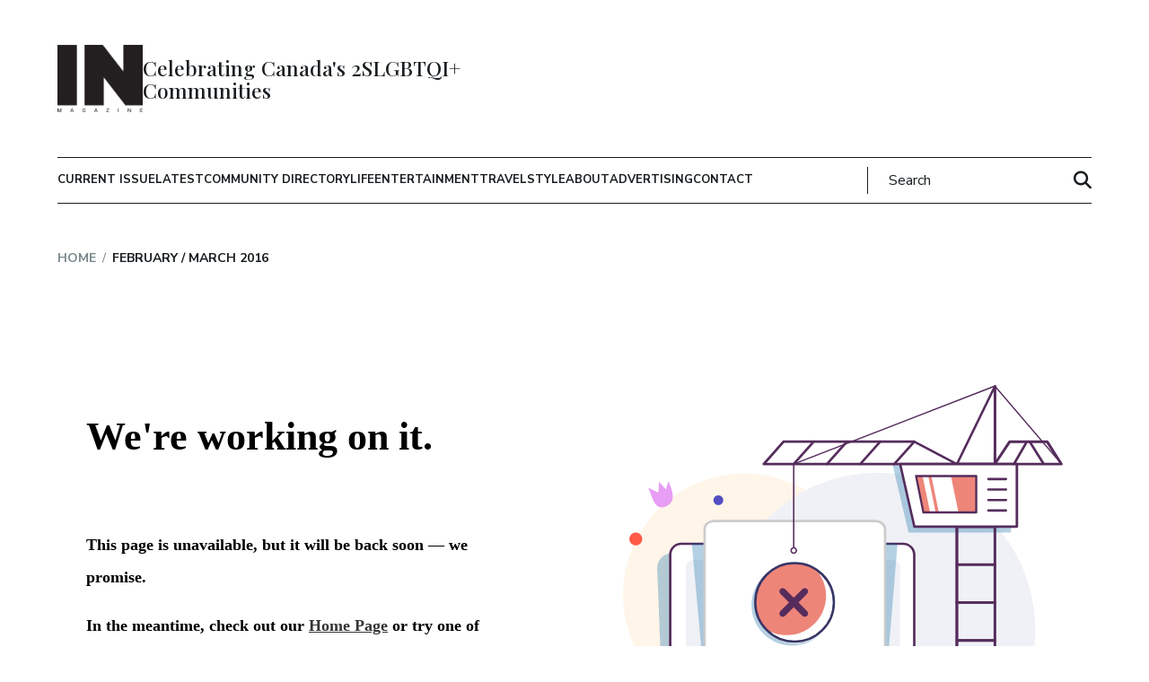

--- FILE ---
content_type: text/html; charset=UTF-8
request_url: https://inmagazine.ca/issue/february-march-2016/
body_size: 18648
content:
<!DOCTYPE html>
<html lang="en-CA">
<head>
    <meta charset="UTF-8">
<meta name="viewport" content="width=device-width, initial-scale=1.0">
<meta http-equiv="X-UA-Compatible" content="ie=edge">
<link rel="shortcut icon" href="https://inmagazine.ca/wp-content/themes/inmagazine/images/favicon.jpg" />
<link rel="apple-touch-icon" href="https://inmagazine.ca/wp-content/themes/inmagazine/images/apple-touch-icon-precomposed.png" />
<link rel="apple-touch-icon-precomposed" href="https://inmagazine.ca/wp-content/themes/inmagazine/images/apple-touch-icon-precomposed.png" />


<title>Digital Flipbook - February / March 2016 - IN Magazine</title>

<script
  src="https://code.jquery.com/jquery-3.7.0.min.js"
  integrity="sha256-2Pmvv0kuTBOenSvLm6bvfBSSHrUJ+3A7x6P5Ebd07/g="
  crossorigin="anonymous"></script>


<meta name='robots' content='index, follow, max-image-preview:large, max-snippet:-1, max-video-preview:-1' />

	<!-- This site is optimized with the Yoast SEO plugin v26.8 - https://yoast.com/product/yoast-seo-wordpress/ -->
	<meta name="description" content="IN Magazine&#039;s February/March 2016 issue, featuring a cover story with actor, Zachary Quinto." />
	<link rel="canonical" href="https://inmagazine.ca/issue/february-march-2016/" />
	<meta property="og:locale" content="en_US" />
	<meta property="og:type" content="article" />
	<meta property="og:title" content="Digital Flipbook - February / March 2016 - IN Magazine" />
	<meta property="og:description" content="IN Magazine&#039;s February/March 2016 issue, featuring a cover story with actor, Zachary Quinto." />
	<meta property="og:url" content="https://inmagazine.ca/issue/february-march-2016/" />
	<meta property="og:site_name" content="IN Magazine" />
	<meta property="article:modified_time" content="2024-08-24T11:17:58+00:00" />
	<meta property="og:image" content="https://inmagazine.ca/wp-content/uploads/2022/05/2016-IN_Magazine-February-March-2016-COVER-scaled.jpg" />
	<meta property="og:image:width" content="1913" />
	<meta property="og:image:height" content="2560" />
	<meta property="og:image:type" content="image/jpeg" />
	<meta name="twitter:card" content="summary_large_image" />
	<meta name="twitter:label1" content="Est. reading time" />
	<meta name="twitter:data1" content="1 minute" />
	<!-- / Yoast SEO plugin. -->


<link rel='dns-prefetch' href='//maps.google.com' />
<script type="text/javascript" id="wpp-js" src="https://inmagazine.ca/wp-content/plugins/wordpress-popular-posts/assets/js/wpp.min.js?ver=7.3.6" data-sampling="0" data-sampling-rate="100" data-api-url="https://inmagazine.ca/wp-json/wordpress-popular-posts" data-post-id="22273" data-token="a19fdb9997" data-lang="0" data-debug="0"></script>
<link rel="alternate" type="application/rss+xml" title="IN Magazine &raquo; February / March 2016 Comments Feed" href="https://inmagazine.ca/issue/february-march-2016/feed/" />
<link rel="alternate" title="oEmbed (JSON)" type="application/json+oembed" href="https://inmagazine.ca/wp-json/oembed/1.0/embed?url=https%3A%2F%2Finmagazine.ca%2Fissue%2Ffebruary-march-2016%2F" />
<link rel="alternate" title="oEmbed (XML)" type="text/xml+oembed" href="https://inmagazine.ca/wp-json/oembed/1.0/embed?url=https%3A%2F%2Finmagazine.ca%2Fissue%2Ffebruary-march-2016%2F&#038;format=xml" />
		<!-- This site uses the Google Analytics by ExactMetrics plugin v8.11.1 - Using Analytics tracking - https://www.exactmetrics.com/ -->
							<script src="//www.googletagmanager.com/gtag/js?id=G-PFLXZJ7N2H"  data-cfasync="false" data-wpfc-render="false" type="text/javascript" async></script>
			<script data-cfasync="false" data-wpfc-render="false" type="text/javascript">
				var em_version = '8.11.1';
				var em_track_user = true;
				var em_no_track_reason = '';
								var ExactMetricsDefaultLocations = {"page_location":"https:\/\/inmagazine.ca\/issue\/february-march-2016\/"};
								if ( typeof ExactMetricsPrivacyGuardFilter === 'function' ) {
					var ExactMetricsLocations = (typeof ExactMetricsExcludeQuery === 'object') ? ExactMetricsPrivacyGuardFilter( ExactMetricsExcludeQuery ) : ExactMetricsPrivacyGuardFilter( ExactMetricsDefaultLocations );
				} else {
					var ExactMetricsLocations = (typeof ExactMetricsExcludeQuery === 'object') ? ExactMetricsExcludeQuery : ExactMetricsDefaultLocations;
				}

								var disableStrs = [
										'ga-disable-G-PFLXZJ7N2H',
									];

				/* Function to detect opted out users */
				function __gtagTrackerIsOptedOut() {
					for (var index = 0; index < disableStrs.length; index++) {
						if (document.cookie.indexOf(disableStrs[index] + '=true') > -1) {
							return true;
						}
					}

					return false;
				}

				/* Disable tracking if the opt-out cookie exists. */
				if (__gtagTrackerIsOptedOut()) {
					for (var index = 0; index < disableStrs.length; index++) {
						window[disableStrs[index]] = true;
					}
				}

				/* Opt-out function */
				function __gtagTrackerOptout() {
					for (var index = 0; index < disableStrs.length; index++) {
						document.cookie = disableStrs[index] + '=true; expires=Thu, 31 Dec 2099 23:59:59 UTC; path=/';
						window[disableStrs[index]] = true;
					}
				}

				if ('undefined' === typeof gaOptout) {
					function gaOptout() {
						__gtagTrackerOptout();
					}
				}
								window.dataLayer = window.dataLayer || [];

				window.ExactMetricsDualTracker = {
					helpers: {},
					trackers: {},
				};
				if (em_track_user) {
					function __gtagDataLayer() {
						dataLayer.push(arguments);
					}

					function __gtagTracker(type, name, parameters) {
						if (!parameters) {
							parameters = {};
						}

						if (parameters.send_to) {
							__gtagDataLayer.apply(null, arguments);
							return;
						}

						if (type === 'event') {
														parameters.send_to = exactmetrics_frontend.v4_id;
							var hookName = name;
							if (typeof parameters['event_category'] !== 'undefined') {
								hookName = parameters['event_category'] + ':' + name;
							}

							if (typeof ExactMetricsDualTracker.trackers[hookName] !== 'undefined') {
								ExactMetricsDualTracker.trackers[hookName](parameters);
							} else {
								__gtagDataLayer('event', name, parameters);
							}
							
						} else {
							__gtagDataLayer.apply(null, arguments);
						}
					}

					__gtagTracker('js', new Date());
					__gtagTracker('set', {
						'developer_id.dNDMyYj': true,
											});
					if ( ExactMetricsLocations.page_location ) {
						__gtagTracker('set', ExactMetricsLocations);
					}
										__gtagTracker('config', 'G-PFLXZJ7N2H', {"forceSSL":"true","link_attribution":"true"} );
										window.gtag = __gtagTracker;										(function () {
						/* https://developers.google.com/analytics/devguides/collection/analyticsjs/ */
						/* ga and __gaTracker compatibility shim. */
						var noopfn = function () {
							return null;
						};
						var newtracker = function () {
							return new Tracker();
						};
						var Tracker = function () {
							return null;
						};
						var p = Tracker.prototype;
						p.get = noopfn;
						p.set = noopfn;
						p.send = function () {
							var args = Array.prototype.slice.call(arguments);
							args.unshift('send');
							__gaTracker.apply(null, args);
						};
						var __gaTracker = function () {
							var len = arguments.length;
							if (len === 0) {
								return;
							}
							var f = arguments[len - 1];
							if (typeof f !== 'object' || f === null || typeof f.hitCallback !== 'function') {
								if ('send' === arguments[0]) {
									var hitConverted, hitObject = false, action;
									if ('event' === arguments[1]) {
										if ('undefined' !== typeof arguments[3]) {
											hitObject = {
												'eventAction': arguments[3],
												'eventCategory': arguments[2],
												'eventLabel': arguments[4],
												'value': arguments[5] ? arguments[5] : 1,
											}
										}
									}
									if ('pageview' === arguments[1]) {
										if ('undefined' !== typeof arguments[2]) {
											hitObject = {
												'eventAction': 'page_view',
												'page_path': arguments[2],
											}
										}
									}
									if (typeof arguments[2] === 'object') {
										hitObject = arguments[2];
									}
									if (typeof arguments[5] === 'object') {
										Object.assign(hitObject, arguments[5]);
									}
									if ('undefined' !== typeof arguments[1].hitType) {
										hitObject = arguments[1];
										if ('pageview' === hitObject.hitType) {
											hitObject.eventAction = 'page_view';
										}
									}
									if (hitObject) {
										action = 'timing' === arguments[1].hitType ? 'timing_complete' : hitObject.eventAction;
										hitConverted = mapArgs(hitObject);
										__gtagTracker('event', action, hitConverted);
									}
								}
								return;
							}

							function mapArgs(args) {
								var arg, hit = {};
								var gaMap = {
									'eventCategory': 'event_category',
									'eventAction': 'event_action',
									'eventLabel': 'event_label',
									'eventValue': 'event_value',
									'nonInteraction': 'non_interaction',
									'timingCategory': 'event_category',
									'timingVar': 'name',
									'timingValue': 'value',
									'timingLabel': 'event_label',
									'page': 'page_path',
									'location': 'page_location',
									'title': 'page_title',
									'referrer' : 'page_referrer',
								};
								for (arg in args) {
																		if (!(!args.hasOwnProperty(arg) || !gaMap.hasOwnProperty(arg))) {
										hit[gaMap[arg]] = args[arg];
									} else {
										hit[arg] = args[arg];
									}
								}
								return hit;
							}

							try {
								f.hitCallback();
							} catch (ex) {
							}
						};
						__gaTracker.create = newtracker;
						__gaTracker.getByName = newtracker;
						__gaTracker.getAll = function () {
							return [];
						};
						__gaTracker.remove = noopfn;
						__gaTracker.loaded = true;
						window['__gaTracker'] = __gaTracker;
					})();
									} else {
										console.log("");
					(function () {
						function __gtagTracker() {
							return null;
						}

						window['__gtagTracker'] = __gtagTracker;
						window['gtag'] = __gtagTracker;
					})();
									}
			</script>
							<!-- / Google Analytics by ExactMetrics -->
		<style id='wp-img-auto-sizes-contain-inline-css' type='text/css'>
img:is([sizes=auto i],[sizes^="auto," i]){contain-intrinsic-size:3000px 1500px}
/*# sourceURL=wp-img-auto-sizes-contain-inline-css */
</style>
<style id='wp-emoji-styles-inline-css' type='text/css'>

	img.wp-smiley, img.emoji {
		display: inline !important;
		border: none !important;
		box-shadow: none !important;
		height: 1em !important;
		width: 1em !important;
		margin: 0 0.07em !important;
		vertical-align: -0.1em !important;
		background: none !important;
		padding: 0 !important;
	}
/*# sourceURL=wp-emoji-styles-inline-css */
</style>
<style id='wp-block-library-inline-css' type='text/css'>
:root{--wp-block-synced-color:#7a00df;--wp-block-synced-color--rgb:122,0,223;--wp-bound-block-color:var(--wp-block-synced-color);--wp-editor-canvas-background:#ddd;--wp-admin-theme-color:#007cba;--wp-admin-theme-color--rgb:0,124,186;--wp-admin-theme-color-darker-10:#006ba1;--wp-admin-theme-color-darker-10--rgb:0,107,160.5;--wp-admin-theme-color-darker-20:#005a87;--wp-admin-theme-color-darker-20--rgb:0,90,135;--wp-admin-border-width-focus:2px}@media (min-resolution:192dpi){:root{--wp-admin-border-width-focus:1.5px}}.wp-element-button{cursor:pointer}:root .has-very-light-gray-background-color{background-color:#eee}:root .has-very-dark-gray-background-color{background-color:#313131}:root .has-very-light-gray-color{color:#eee}:root .has-very-dark-gray-color{color:#313131}:root .has-vivid-green-cyan-to-vivid-cyan-blue-gradient-background{background:linear-gradient(135deg,#00d084,#0693e3)}:root .has-purple-crush-gradient-background{background:linear-gradient(135deg,#34e2e4,#4721fb 50%,#ab1dfe)}:root .has-hazy-dawn-gradient-background{background:linear-gradient(135deg,#faaca8,#dad0ec)}:root .has-subdued-olive-gradient-background{background:linear-gradient(135deg,#fafae1,#67a671)}:root .has-atomic-cream-gradient-background{background:linear-gradient(135deg,#fdd79a,#004a59)}:root .has-nightshade-gradient-background{background:linear-gradient(135deg,#330968,#31cdcf)}:root .has-midnight-gradient-background{background:linear-gradient(135deg,#020381,#2874fc)}:root{--wp--preset--font-size--normal:16px;--wp--preset--font-size--huge:42px}.has-regular-font-size{font-size:1em}.has-larger-font-size{font-size:2.625em}.has-normal-font-size{font-size:var(--wp--preset--font-size--normal)}.has-huge-font-size{font-size:var(--wp--preset--font-size--huge)}.has-text-align-center{text-align:center}.has-text-align-left{text-align:left}.has-text-align-right{text-align:right}.has-fit-text{white-space:nowrap!important}#end-resizable-editor-section{display:none}.aligncenter{clear:both}.items-justified-left{justify-content:flex-start}.items-justified-center{justify-content:center}.items-justified-right{justify-content:flex-end}.items-justified-space-between{justify-content:space-between}.screen-reader-text{border:0;clip-path:inset(50%);height:1px;margin:-1px;overflow:hidden;padding:0;position:absolute;width:1px;word-wrap:normal!important}.screen-reader-text:focus{background-color:#ddd;clip-path:none;color:#444;display:block;font-size:1em;height:auto;left:5px;line-height:normal;padding:15px 23px 14px;text-decoration:none;top:5px;width:auto;z-index:100000}html :where(.has-border-color){border-style:solid}html :where([style*=border-top-color]){border-top-style:solid}html :where([style*=border-right-color]){border-right-style:solid}html :where([style*=border-bottom-color]){border-bottom-style:solid}html :where([style*=border-left-color]){border-left-style:solid}html :where([style*=border-width]){border-style:solid}html :where([style*=border-top-width]){border-top-style:solid}html :where([style*=border-right-width]){border-right-style:solid}html :where([style*=border-bottom-width]){border-bottom-style:solid}html :where([style*=border-left-width]){border-left-style:solid}html :where(img[class*=wp-image-]){height:auto;max-width:100%}:where(figure){margin:0 0 1em}html :where(.is-position-sticky){--wp-admin--admin-bar--position-offset:var(--wp-admin--admin-bar--height,0px)}@media screen and (max-width:600px){html :where(.is-position-sticky){--wp-admin--admin-bar--position-offset:0px}}

/*# sourceURL=wp-block-library-inline-css */
</style><style id='wp-block-paragraph-inline-css' type='text/css'>
.is-small-text{font-size:.875em}.is-regular-text{font-size:1em}.is-large-text{font-size:2.25em}.is-larger-text{font-size:3em}.has-drop-cap:not(:focus):first-letter{float:left;font-size:8.4em;font-style:normal;font-weight:100;line-height:.68;margin:.05em .1em 0 0;text-transform:uppercase}body.rtl .has-drop-cap:not(:focus):first-letter{float:none;margin-left:.1em}p.has-drop-cap.has-background{overflow:hidden}:root :where(p.has-background){padding:1.25em 2.375em}:where(p.has-text-color:not(.has-link-color)) a{color:inherit}p.has-text-align-left[style*="writing-mode:vertical-lr"],p.has-text-align-right[style*="writing-mode:vertical-rl"]{rotate:180deg}
/*# sourceURL=https://inmagazine.ca/wp-includes/blocks/paragraph/style.min.css */
</style>
<style id='global-styles-inline-css' type='text/css'>
:root{--wp--preset--aspect-ratio--square: 1;--wp--preset--aspect-ratio--4-3: 4/3;--wp--preset--aspect-ratio--3-4: 3/4;--wp--preset--aspect-ratio--3-2: 3/2;--wp--preset--aspect-ratio--2-3: 2/3;--wp--preset--aspect-ratio--16-9: 16/9;--wp--preset--aspect-ratio--9-16: 9/16;--wp--preset--color--black: #000000;--wp--preset--color--cyan-bluish-gray: #abb8c3;--wp--preset--color--white: #ffffff;--wp--preset--color--pale-pink: #f78da7;--wp--preset--color--vivid-red: #cf2e2e;--wp--preset--color--luminous-vivid-orange: #ff6900;--wp--preset--color--luminous-vivid-amber: #fcb900;--wp--preset--color--light-green-cyan: #7bdcb5;--wp--preset--color--vivid-green-cyan: #00d084;--wp--preset--color--pale-cyan-blue: #8ed1fc;--wp--preset--color--vivid-cyan-blue: #0693e3;--wp--preset--color--vivid-purple: #9b51e0;--wp--preset--gradient--vivid-cyan-blue-to-vivid-purple: linear-gradient(135deg,rgb(6,147,227) 0%,rgb(155,81,224) 100%);--wp--preset--gradient--light-green-cyan-to-vivid-green-cyan: linear-gradient(135deg,rgb(122,220,180) 0%,rgb(0,208,130) 100%);--wp--preset--gradient--luminous-vivid-amber-to-luminous-vivid-orange: linear-gradient(135deg,rgb(252,185,0) 0%,rgb(255,105,0) 100%);--wp--preset--gradient--luminous-vivid-orange-to-vivid-red: linear-gradient(135deg,rgb(255,105,0) 0%,rgb(207,46,46) 100%);--wp--preset--gradient--very-light-gray-to-cyan-bluish-gray: linear-gradient(135deg,rgb(238,238,238) 0%,rgb(169,184,195) 100%);--wp--preset--gradient--cool-to-warm-spectrum: linear-gradient(135deg,rgb(74,234,220) 0%,rgb(151,120,209) 20%,rgb(207,42,186) 40%,rgb(238,44,130) 60%,rgb(251,105,98) 80%,rgb(254,248,76) 100%);--wp--preset--gradient--blush-light-purple: linear-gradient(135deg,rgb(255,206,236) 0%,rgb(152,150,240) 100%);--wp--preset--gradient--blush-bordeaux: linear-gradient(135deg,rgb(254,205,165) 0%,rgb(254,45,45) 50%,rgb(107,0,62) 100%);--wp--preset--gradient--luminous-dusk: linear-gradient(135deg,rgb(255,203,112) 0%,rgb(199,81,192) 50%,rgb(65,88,208) 100%);--wp--preset--gradient--pale-ocean: linear-gradient(135deg,rgb(255,245,203) 0%,rgb(182,227,212) 50%,rgb(51,167,181) 100%);--wp--preset--gradient--electric-grass: linear-gradient(135deg,rgb(202,248,128) 0%,rgb(113,206,126) 100%);--wp--preset--gradient--midnight: linear-gradient(135deg,rgb(2,3,129) 0%,rgb(40,116,252) 100%);--wp--preset--font-size--small: 13px;--wp--preset--font-size--medium: 20px;--wp--preset--font-size--large: 36px;--wp--preset--font-size--x-large: 42px;--wp--preset--spacing--20: 0.44rem;--wp--preset--spacing--30: 0.67rem;--wp--preset--spacing--40: 1rem;--wp--preset--spacing--50: 1.5rem;--wp--preset--spacing--60: 2.25rem;--wp--preset--spacing--70: 3.38rem;--wp--preset--spacing--80: 5.06rem;--wp--preset--shadow--natural: 6px 6px 9px rgba(0, 0, 0, 0.2);--wp--preset--shadow--deep: 12px 12px 50px rgba(0, 0, 0, 0.4);--wp--preset--shadow--sharp: 6px 6px 0px rgba(0, 0, 0, 0.2);--wp--preset--shadow--outlined: 6px 6px 0px -3px rgb(255, 255, 255), 6px 6px rgb(0, 0, 0);--wp--preset--shadow--crisp: 6px 6px 0px rgb(0, 0, 0);}:where(.is-layout-flex){gap: 0.5em;}:where(.is-layout-grid){gap: 0.5em;}body .is-layout-flex{display: flex;}.is-layout-flex{flex-wrap: wrap;align-items: center;}.is-layout-flex > :is(*, div){margin: 0;}body .is-layout-grid{display: grid;}.is-layout-grid > :is(*, div){margin: 0;}:where(.wp-block-columns.is-layout-flex){gap: 2em;}:where(.wp-block-columns.is-layout-grid){gap: 2em;}:where(.wp-block-post-template.is-layout-flex){gap: 1.25em;}:where(.wp-block-post-template.is-layout-grid){gap: 1.25em;}.has-black-color{color: var(--wp--preset--color--black) !important;}.has-cyan-bluish-gray-color{color: var(--wp--preset--color--cyan-bluish-gray) !important;}.has-white-color{color: var(--wp--preset--color--white) !important;}.has-pale-pink-color{color: var(--wp--preset--color--pale-pink) !important;}.has-vivid-red-color{color: var(--wp--preset--color--vivid-red) !important;}.has-luminous-vivid-orange-color{color: var(--wp--preset--color--luminous-vivid-orange) !important;}.has-luminous-vivid-amber-color{color: var(--wp--preset--color--luminous-vivid-amber) !important;}.has-light-green-cyan-color{color: var(--wp--preset--color--light-green-cyan) !important;}.has-vivid-green-cyan-color{color: var(--wp--preset--color--vivid-green-cyan) !important;}.has-pale-cyan-blue-color{color: var(--wp--preset--color--pale-cyan-blue) !important;}.has-vivid-cyan-blue-color{color: var(--wp--preset--color--vivid-cyan-blue) !important;}.has-vivid-purple-color{color: var(--wp--preset--color--vivid-purple) !important;}.has-black-background-color{background-color: var(--wp--preset--color--black) !important;}.has-cyan-bluish-gray-background-color{background-color: var(--wp--preset--color--cyan-bluish-gray) !important;}.has-white-background-color{background-color: var(--wp--preset--color--white) !important;}.has-pale-pink-background-color{background-color: var(--wp--preset--color--pale-pink) !important;}.has-vivid-red-background-color{background-color: var(--wp--preset--color--vivid-red) !important;}.has-luminous-vivid-orange-background-color{background-color: var(--wp--preset--color--luminous-vivid-orange) !important;}.has-luminous-vivid-amber-background-color{background-color: var(--wp--preset--color--luminous-vivid-amber) !important;}.has-light-green-cyan-background-color{background-color: var(--wp--preset--color--light-green-cyan) !important;}.has-vivid-green-cyan-background-color{background-color: var(--wp--preset--color--vivid-green-cyan) !important;}.has-pale-cyan-blue-background-color{background-color: var(--wp--preset--color--pale-cyan-blue) !important;}.has-vivid-cyan-blue-background-color{background-color: var(--wp--preset--color--vivid-cyan-blue) !important;}.has-vivid-purple-background-color{background-color: var(--wp--preset--color--vivid-purple) !important;}.has-black-border-color{border-color: var(--wp--preset--color--black) !important;}.has-cyan-bluish-gray-border-color{border-color: var(--wp--preset--color--cyan-bluish-gray) !important;}.has-white-border-color{border-color: var(--wp--preset--color--white) !important;}.has-pale-pink-border-color{border-color: var(--wp--preset--color--pale-pink) !important;}.has-vivid-red-border-color{border-color: var(--wp--preset--color--vivid-red) !important;}.has-luminous-vivid-orange-border-color{border-color: var(--wp--preset--color--luminous-vivid-orange) !important;}.has-luminous-vivid-amber-border-color{border-color: var(--wp--preset--color--luminous-vivid-amber) !important;}.has-light-green-cyan-border-color{border-color: var(--wp--preset--color--light-green-cyan) !important;}.has-vivid-green-cyan-border-color{border-color: var(--wp--preset--color--vivid-green-cyan) !important;}.has-pale-cyan-blue-border-color{border-color: var(--wp--preset--color--pale-cyan-blue) !important;}.has-vivid-cyan-blue-border-color{border-color: var(--wp--preset--color--vivid-cyan-blue) !important;}.has-vivid-purple-border-color{border-color: var(--wp--preset--color--vivid-purple) !important;}.has-vivid-cyan-blue-to-vivid-purple-gradient-background{background: var(--wp--preset--gradient--vivid-cyan-blue-to-vivid-purple) !important;}.has-light-green-cyan-to-vivid-green-cyan-gradient-background{background: var(--wp--preset--gradient--light-green-cyan-to-vivid-green-cyan) !important;}.has-luminous-vivid-amber-to-luminous-vivid-orange-gradient-background{background: var(--wp--preset--gradient--luminous-vivid-amber-to-luminous-vivid-orange) !important;}.has-luminous-vivid-orange-to-vivid-red-gradient-background{background: var(--wp--preset--gradient--luminous-vivid-orange-to-vivid-red) !important;}.has-very-light-gray-to-cyan-bluish-gray-gradient-background{background: var(--wp--preset--gradient--very-light-gray-to-cyan-bluish-gray) !important;}.has-cool-to-warm-spectrum-gradient-background{background: var(--wp--preset--gradient--cool-to-warm-spectrum) !important;}.has-blush-light-purple-gradient-background{background: var(--wp--preset--gradient--blush-light-purple) !important;}.has-blush-bordeaux-gradient-background{background: var(--wp--preset--gradient--blush-bordeaux) !important;}.has-luminous-dusk-gradient-background{background: var(--wp--preset--gradient--luminous-dusk) !important;}.has-pale-ocean-gradient-background{background: var(--wp--preset--gradient--pale-ocean) !important;}.has-electric-grass-gradient-background{background: var(--wp--preset--gradient--electric-grass) !important;}.has-midnight-gradient-background{background: var(--wp--preset--gradient--midnight) !important;}.has-small-font-size{font-size: var(--wp--preset--font-size--small) !important;}.has-medium-font-size{font-size: var(--wp--preset--font-size--medium) !important;}.has-large-font-size{font-size: var(--wp--preset--font-size--large) !important;}.has-x-large-font-size{font-size: var(--wp--preset--font-size--x-large) !important;}
/*# sourceURL=global-styles-inline-css */
</style>

<style id='classic-theme-styles-inline-css' type='text/css'>
/*! This file is auto-generated */
.wp-block-button__link{color:#fff;background-color:#32373c;border-radius:9999px;box-shadow:none;text-decoration:none;padding:calc(.667em + 2px) calc(1.333em + 2px);font-size:1.125em}.wp-block-file__button{background:#32373c;color:#fff;text-decoration:none}
/*# sourceURL=/wp-includes/css/classic-themes.min.css */
</style>
<link rel='stylesheet' id='contact-form-7-css' href='https://inmagazine.ca/wp-content/plugins/contact-form-7/includes/css/styles.css?ver=6.1.4' type='text/css' media='all' />
<link rel='stylesheet' id='wpgmp-frontend-css' href='https://inmagazine.ca/wp-content/plugins/wp-google-map-gold/assets/css/frontend.min.css?ver=5.7.5' type='text/css' media='all' />
<link rel='stylesheet' id='cmplz-general-css' href='https://inmagazine.ca/wp-content/plugins/complianz-gdpr/assets/css/cookieblocker.min.css?ver=1765898391' type='text/css' media='all' />
<link rel='stylesheet' id='wordpress-popular-posts-css-css' href='https://inmagazine.ca/wp-content/plugins/wordpress-popular-posts/assets/css/wpp.css?ver=7.3.6' type='text/css' media='all' />
<link rel='stylesheet' id='theme-style-css' href='https://inmagazine.ca/wp-content/themes/inmagazine/style.css?ver=6.9' type='text/css' media='all' />
<link rel='stylesheet' id='main-styles-css' href='https://inmagazine.ca/wp-content/themes/inmagazine/css/main.min.css?ver=6.9' type='text/css' media='all' />
<script type="text/javascript" async src="https://inmagazine.ca/wp-content/plugins/burst-statistics/assets/js/timeme/timeme.min.js?ver=1769275241" id="burst-timeme-js"></script>
<script type="text/javascript" async src="https://inmagazine.ca/wp-content/uploads/burst/js/burst.min.js?ver=1769781668" id="burst-js"></script>
<script type="text/javascript" src="https://inmagazine.ca/wp-content/plugins/google-analytics-dashboard-for-wp/assets/js/frontend-gtag.min.js?ver=8.11.1" id="exactmetrics-frontend-script-js" async="async" data-wp-strategy="async"></script>
<script data-cfasync="false" data-wpfc-render="false" type="text/javascript" id='exactmetrics-frontend-script-js-extra'>/* <![CDATA[ */
var exactmetrics_frontend = {"js_events_tracking":"true","download_extensions":"doc,pdf,ppt,zip,xls,docx,pptx,xlsx","inbound_paths":"[{\"path\":\"\\\/go\\\/\",\"label\":\"affiliate\"},{\"path\":\"\\\/recommend\\\/\",\"label\":\"affiliate\"}]","home_url":"https:\/\/inmagazine.ca","hash_tracking":"false","v4_id":"G-PFLXZJ7N2H"};/* ]]> */
</script>
<script type="text/javascript" src="https://inmagazine.ca/wp-includes//js/jquery/jquery.min.js?ver=6.9" id="jquery-js"></script>
<link rel="https://api.w.org/" href="https://inmagazine.ca/wp-json/" /><link rel="alternate" title="JSON" type="application/json" href="https://inmagazine.ca/wp-json/wp/v2/issue/22273" /><link rel="EditURI" type="application/rsd+xml" title="RSD" href="https://inmagazine.ca/xmlrpc.php?rsd" />
<meta name="generator" content="WordPress 6.9" />
<link rel='shortlink' href='https://inmagazine.ca/?p=22273' />
            <style id="wpp-loading-animation-styles">@-webkit-keyframes bgslide{from{background-position-x:0}to{background-position-x:-200%}}@keyframes bgslide{from{background-position-x:0}to{background-position-x:-200%}}.wpp-widget-block-placeholder,.wpp-shortcode-placeholder{margin:0 auto;width:60px;height:3px;background:#dd3737;background:linear-gradient(90deg,#dd3737 0%,#571313 10%,#dd3737 100%);background-size:200% auto;border-radius:3px;-webkit-animation:bgslide 1s infinite linear;animation:bgslide 1s infinite linear}</style>
            		<style type="text/css" id="wp-custom-css">
			.homepage-h1 {
    text-align: center;
    padding: 0 10px;
    margin-bottom: 50px;
}

@media (max-width:1599px){
	.homepage-h1 {
    margin-bottom: 35px;
    font-size: 40px;
}
}
@media (max-width:1999px){
	.homepage-h1 {
    font-size: 30px;
}
}

.name.h1 {
    font-size: 18px;
    margin: 0;
}

.acc_content p a {
    color: #fff !important;
    text-decoration: underline;
}

h2.athlete-tag {
    font-size: 30px;
    margin-bottom: 10px;
}
span.widgt_h2.title {
    margin: 0;
    padding: 1.5rem .5rem;
    text-align: center !important;
    font-size: clamp(2.8rem, 5vw, 3.6rem) !important;
    font-family: var(--title-font);
    font-weight: 500;
    display: block;
}

.popular-posts .pop-posts {
    padding: 0;
    padding-top: 20px;
}

.post-picks ul {
    padding-top: 20px;
}

span.widgt_h3.title{
font-size: clamp(2.8rem, 5vw, 2.8rem);
font-family: var(--title-font);
    font-weight: 500;
    margin: 4rem 0 2.5rem;
    line-height: 1.1;
}




		</style>
		
<!-- FloDesk Form JS -->
<script>
  (function(w, d, t, h, s, n) {
    w.FlodeskObject = n;
    var fn = function() {
      (w[n].q = w[n].q || []).push(arguments);
    };
    w[n] = w[n] || fn;
    var f = d.getElementsByTagName(t)[0];
    var v = '?v=' + Math.floor(new Date().getTime() / (120 * 1000)) * 60;
    var sm = d.createElement(t);
    sm.async = true;
    sm.type = 'module';
    sm.src = h + s + '.mjs' + v;
    f.parentNode.insertBefore(sm, f);
    var sn = d.createElement(t);
    sn.async = true;
    sn.noModule = true;
    sn.src = h + s + '.js' + v;
    f.parentNode.insertBefore(sn, f);
  })(window, document, 'script', 'https://assets.flodesk.com', '/universal', 'fd');
</script>

<!-- ShareThis -->
<script type='text/javascript' src='https://platform-api.sharethis.com/js/sharethis.js#property=627229a1ef12eb0012bae664&product=inline-share-buttons' async='async'></script>

  <!--   <meta property="og:image" content=""/> -->
  <meta property="og:image:secure_url" content="https://inmagazine.ca/wp-content/uploads/2022/05/2016-IN_Magazine-February-March-2016-COVER-scaled.jpg" />
  <meta property="og:image:secure" content="https://inmagazine.ca/wp-content/uploads/2022/05/2016-IN_Magazine-February-March-2016-COVER-scaled.jpg" />
  <meta property="og:image:url" content="https://inmagazine.ca/wp-content/uploads/2022/05/2016-IN_Magazine-February-March-2016-COVER-scaled.jpg" />

<script>(function(w,d,s,l,i){w[l]=w[l]||[];w[l].push({'gtm.start':
new Date().getTime(),event:'gtm.js'});var f=d.getElementsByTagName(s)[0],
j=d.createElement(s),dl=l!='dataLayer'?'&l='+l:'';j.async=true;j.src=
'https://www.googletagmanager.com/gtm.js?id='+i+dl;f.parentNode.insertBefore(j,f);
})(window,document,'script','dataLayer','GTM-WNJHQKG3');</script></head>
<body data-burst_id="22273" data-burst_type="issue">

	<!-- HEADER -->
	<!-- SKIP -->
<a role="banner" href="#content" class="skip-to-content button" aria-label="Skip to Content">Skip to Content</a>

<!-- HEADER -->

<style type="text/css">

.accordion_in.faq-total {
    color: #fff;
    margin: 13px 0;
}

.accordion_in.faq-total .acc_icon_expand {
    display: block;
    width: 18px;
    height: 18px;
    position: absolute;
    left: 10px;
    top: 50%;
    margin-top: -9px;
    background: url(https://inmagazine.ca/wp-content/uploads/2024/09/plusminus.png) center 0;
}


.accordion_in.faq-total .acc_head {
    position: relative;
    background: #ff3600;
    padding: 10px;
    font-size: 19px;
    display: block;
    cursor: pointer;
    font-weight: 500;
    color: #fff;
}


.acc_content.faq-a {
     padding: 15px 15px 15px 38px;
}


.accordion_in.faq-total .acc_head h3 {
    padding-right: 30px;
    padding-left: 30px;
}

 .acc_head
        {
          background:#ede8e8 !important;
      }


 .acc_head {
    position: relative;
    background: #ff3600;
    padding: 10px;
    font-size: 19px;
    display: block;
    cursor: pointer;
    font-weight: 500;
    color: #fff;
    border-radius: 3px 3px 0 0;
    border-radius: 3px 3px 0 0;
    border-radius: 3px 3px 0 0;
    padding-left: 40px;
}

.smk_accordion .accordion_in .acc_head .acc_icon_expand {
    display: block;
    width: 18px;
    height: 18px;
    position: absolute;
    left: 10px;
    top: 50%;
    margin-top: -9px;
    background: url(https://web.archive.org/web/20241108223454im_/https://inmagazine.ca/wp-content/uploads/2024/09/plusminus.png) center 0;
}

.smk_accordion .accordion_in.acc_active > .acc_head .acc_icon_expand {
    display: block;
    width: 18px;
    height: 18px;
    position: absolute;
    left: 10px;
    top: 52%;
    background: url(https://web.archive.org/web/20241108223454im_/https://inmagazine.ca/wp-content/uploads/2024/09/plusminus.png) center 0;
   
    background: url(https://web.archive.org/web/20241108223454im_/https://inmagazine.ca/wp-content/uploads/2024/09/plusminus.png) center -18px;
}

.acc_content {
    padding: 15px 15px 15px 38px;
    color: #fff;
    font-size: 16px;
}
     
.accordion_in {
    position: relative;
    margin-top: -1px;
    overflow: hidden;
    margin-bottom: 15px;
}

</style>


       
   
<header>
    <noscript><iframe src="https://www.googletagmanager.com/ns.html?id=GTM-WNJHQKG3"
    height="0" width="0" style="display:none;visibility:hidden"></iframe></noscript>
    <div class="wrapper">
        <div class="header-top">
            <div class="col">
                <a href="https://inmagazine.ca" class="logo" title="2SLGBTQI+ Magazine - IN Magazine"><img src="https://inmagazine.ca/wp-content/themes/inmagazine/images/logo.png" alt="2SLGBTQI+ Magazine - IN Magazine"></a>
                                    <div class="tagline htagstl">Celebrating Canada's 2SLGBTQI+ Communities</div>
                                <button class="nav-trigger">
                    <svg viewBox="0 0 100 100">
                        <rect y="47.5" x="20" width="60" height="5"></rect>
                        <rect y="47.5" x="20" width="60" height="5"></rect>
                        <rect y="47.5" x="20" width="60" height="5"></rect>
                        <rect y="47.5" x="20" width="60" height="5"></rect>
                    </svg>
                </button>
            </div>
            <div class="col ad-col">
                <div class="advertisement leaderboard">
                    <!-- Revive Adserver Hosted edition Asynchronous JS Tag - Generated with Revive Adserver v5.4.1 -->
<ins data-revive-zoneid="13151" data-revive-target="_blank" data-revive-id="727bec5e09208690b050ccfc6a45d384"></ins>
<script async src="//servedby.revive-adserver.net/asyncjs.php"></script>                </div>
            </div>
        </div>

        <nav class="main">
            <ul id="aoda_nav">
                <li id="menu-item-135" class="menu-item-has-children"><a href="https://inmagazine.ca/current-issue/">Current Issue</a>
<button class='drop'><i class='fal fa-plus-circle' aria-label='open submenu'></i></button><ul>
	<li id="menu-item-136"><a href="https://inmagazine.ca/issue/">Issue Archives</a></li>
</ul>
</li>
<li id="menu-item-22654"><a href="https://inmagazine.ca/category/latest/">Latest</a></li>
<li id="menu-item-37419"><a href="https://inmagazine.ca/directory/">Community Directory</a></li>
<li id="menu-item-220"><a href="https://inmagazine.ca/category/life/">Life</a></li>
<li id="menu-item-219"><a href="https://inmagazine.ca/category/entertainment/">Entertainment</a></li>
<li id="menu-item-218"><a href="https://inmagazine.ca/category/travel/">Travel</a></li>
<li id="menu-item-216"><a href="https://inmagazine.ca/category/style/">Style</a></li>
<li id="menu-item-141"><a href="https://inmagazine.ca/about/">About</a></li>
<li id="menu-item-44497"><a href="https://inmagazine.ca/advertising/">Advertising</a></li>
<li id="menu-item-19"><a href="https://inmagazine.ca/contact/">Contact</a></li>
            </ul>

            <!-- Search -->
            <form id="search-form" role="search" method="get" class="default nolabels" action="https://inmagazine.ca">
                <div class="input-wrap">
                    <label for="search-input">Search<span class="required">*</span></label>
                    <input type="search" placeholder="Search" name="s" id="s" tabindex="0" aria-label="Search" aria-invalid="false" required>
                    <button type="submit"><i class="fas fa-search"></i></button>
                 </div>
            </form>

        </nav>
    </div>
</header>

	<!-- BREADCRUMBS -->
	<section class="breadcrumbs">
	<div class="wrapper">
		<section id="breadcrumbs"><span><span><a href="https://inmagazine.ca/">Home</a></span> <span class="divider">/</span> <span class="breadcrumb_last" aria-current="page">February / March 2016</span></span></section>	</div>
</section>

	<!-- MAIN -->
    <main id="content" class="internal">
	
    	<div class="main-content">
	        
	        		        	<article>
		        	<iframe style="border: none; width: 100%; height: 725px;" src="https://e.issuu.com/embed.html?d=in_magazine_feb_mar_2016&u=intorontomag"></iframe>
					<h1 class="article-title">February / March 2016</h1>

					<div class="article-meta">
						<div class="col">
							<div class="date"><i class="icon fas fa-calendar-alt"></i>01 February 2016</div>
														<div><i class="icon fas fa-user-circle"></i><a href="https://inmagazine.ca/author/the-editors-of-in-magazine/">IN Magazine</a></div>
							<div><i class="icon fas fa-comments"></i>0 Comments</div>
						</div>
						<div class="col">
							<div>
								<div class="st-custom-button" data-network="sharethis"><i class="icon fas fa-share-alt"></i>Share</div>
							</div>
						</div>
					</div>

											<section class="advertisement full leaderboard">
						    <div class="wrapper">
						        <!-- Revive Adserver Hosted edition Asynchronous JS Tag - Generated with Revive Adserver v5.4.1 -->
<ins data-revive-zoneid="13151" data-revive-target="_blank" data-revive-id="727bec5e09208690b050ccfc6a45d384"></ins>
<script async src="//servedby.revive-adserver.net/asyncjs.php"></script>						    </div>
						</section>
					
					<div class="post-content">
						
<p><strong>ISSUE: 68</strong></p>



<p><em>IN Magazine</em>&#8216;s February/March 2016 issue, featuring a cover story with actor, Zachary Quinto.</p>
					</div>

					<!-- RECENT ISSUES -->
					
<!-- POST GRID -->
<section class="posts-layout">
	<div class="section-top">
		<h2 class="section-title">Recent Issues</h2>
		<a href="https://inmagazine.ca/issue/" class="button">View Archives</a>
	</div>
	<div class="grid four issues">
						<div class="item">
					<a href="https://inmagazine.ca/issue/december-2025/">
						<img
			                srcset="
			                    https://inmagazine.ca/wp-content/uploads/2025/12/IN-Magazine-December-2025-Cover-scaled.jpg 1480w,
			                    https://inmagazine.ca/wp-content/uploads/2025/12/IN-Magazine-December-2025-Cover-scaled.jpg 1024w,
			                    https://inmagazine.ca/wp-content/uploads/2025/12/IN-Magazine-December-2025-Cover-741x1024.jpg 640w
			                "
			                sizes="100vw"
			                src="https://inmagazine.ca/wp-content/uploads/2025/12/IN-Magazine-December-2025-Cover-741x1024.jpg"
			                loading="lazy"
			                alt="IN Magazine: December 2025 cover"
			            >
					</a>
				</div>
							<div class="item">
					<a href="https://inmagazine.ca/issue/september-october-2025/">
						<img
			                srcset="
			                    https://inmagazine.ca/wp-content/uploads/2025/08/IN-MAGAZINE-September-October-2025-Cover-scaled.jpg 1480w,
			                    https://inmagazine.ca/wp-content/uploads/2025/08/IN-MAGAZINE-September-October-2025-Cover-scaled.jpg 1024w,
			                    https://inmagazine.ca/wp-content/uploads/2025/08/IN-MAGAZINE-September-October-2025-Cover-734x1024.jpg 640w
			                "
			                sizes="100vw"
			                src="https://inmagazine.ca/wp-content/uploads/2025/08/IN-MAGAZINE-September-October-2025-Cover-734x1024.jpg"
			                loading="lazy"
			                alt="IN MAGAZINE: September/October 2025 Cover"
			            >
					</a>
				</div>
							<div class="item">
					<a href="https://inmagazine.ca/issue/july-august-2025/">
						<img
			                srcset="
			                    https://inmagazine.ca/wp-content/uploads/2025/06/IN-MAGAZINE-Jully-August-2025-COVER-scaled.jpg 1480w,
			                    https://inmagazine.ca/wp-content/uploads/2025/06/IN-MAGAZINE-Jully-August-2025-COVER-scaled.jpg 1024w,
			                    https://inmagazine.ca/wp-content/uploads/2025/06/IN-MAGAZINE-Jully-August-2025-COVER-733x1024.jpg 640w
			                "
			                sizes="100vw"
			                src="https://inmagazine.ca/wp-content/uploads/2025/06/IN-MAGAZINE-Jully-August-2025-COVER-733x1024.jpg"
			                loading="lazy"
			                alt="IN MAGAZINE Jully August 2025 COVER"
			            >
					</a>
				</div>
							<div class="item">
					<a href="https://inmagazine.ca/issue/june-2025/">
						<img
			                srcset="
			                    https://inmagazine.ca/wp-content/uploads/2025/06/IN-MAGAZINE-June-2025-Cover-scaled.jpg 1480w,
			                    https://inmagazine.ca/wp-content/uploads/2025/06/IN-MAGAZINE-June-2025-Cover-scaled.jpg 1024w,
			                    https://inmagazine.ca/wp-content/uploads/2025/06/IN-MAGAZINE-June-2025-Cover-753x1024.jpg 640w
			                "
			                sizes="100vw"
			                src="https://inmagazine.ca/wp-content/uploads/2025/06/IN-MAGAZINE-June-2025-Cover-753x1024.jpg"
			                loading="lazy"
			                alt="IN MAGAZINE June 2025 Cover"
			            >
					</a>
				</div>
								</div>
</section>
					<!-- COMMENTS -->
					
<!-- You can start editing here. -->


			<!-- If comments are open, but there are no comments. -->

	
	<div id="respond" class="post-comment comment-respond">
		<p class="title">POST A COMMENT <small><a rel="nofollow" id="cancel-comment-reply-link" href="/issue/february-march-2016/#respond" style="display:none;">Cancel reply</a></small></p><form action="https://inmagazine.ca/wp-comments-post.php" method="post" id="commentform" class="comment-form default nolabels"><p class="comment-notes"><span id="email-notes">Your email address will not be published.</span> <span class="required-field-message">Required fields are marked <span class="required">*</span></span></p><p class="comment-form-author"><label for="author">Name <span class="required">*</span></label> <input placeholder="Name *" id="author" name="author" type="text" value="" size="30" maxlength="245" autocomplete="name" required="required" /></p>
<p class="comment-form-email"><label for="email">Email <span class="required">*</span></label> <input type="email" placeholder="Email *"  id="email" name="email" value="" size="30" maxlength="100" aria-describedby="email-notes" autocomplete="email" required="required" /></p>
<div class="input-wrap full"><label for="comment">Comment</label><textarea id="comment" name="comment" aria-required="true" placeholder="Comment *"></textarea></div><p class="form-submit"><button name="submit" type="submit" id="submit" class="submit button" />POST COMMENT</button> <input type='hidden' name='comment_post_ID' value='22273' id='comment_post_ID' />
<input type='hidden' name='comment_parent' id='comment_parent' value='0' />
</p><p style="display: none;"><input type="hidden" id="akismet_comment_nonce" name="akismet_comment_nonce" value="9b8f9ed38f" /></p><p style="display: none !important;" class="akismet-fields-container" data-prefix="ak_"><label>&#916;<textarea name="ak_hp_textarea" cols="45" rows="8" maxlength="100"></textarea></label><input type="hidden" id="ak_js_1" name="ak_js" value="74"/><script>document.getElementById( "ak_js_1" ).setAttribute( "value", ( new Date() ).getTime() );</script></p></form>	</div><!-- #respond -->
					</article>
	            
	        	    </div>

    </main>

	<!-- FOOTER -->
		    <section class="advertisement full leaderboard">
	        <div class="wrapper">
	            <!-- Revive Adserver Hosted edition Asynchronous JS Tag - Generated with Revive Adserver v5.4.1 -->
<ins data-revive-zoneid="13151" data-revive-target="_blank" data-revive-id="727bec5e09208690b050ccfc6a45d384"></ins>
<script async src="//servedby.revive-adserver.net/asyncjs.php"></script>	        </div>
	    </section>
	

<footer>
	<div class="wrapper">
		<p>© 2026 <strong>2SLGBTQI+ Magazine</strong> - Inmagazine.ca All Rights Reserved.  
			<span class="divider">/</span>  <a href="https://inmagazine.ca/site-map">Site Map</a>
					<span class="divider">/</span>  <a href="https://inmagazine.ca/privacy-policy/">Privacy</a>
      <span class="divider">/</span>  <a href="https://inmagazine.ca/current-issue/">Current Issue</a>
      <span class="divider">/</span>  <a href="https://inmagazine.ca/category/latest/">Latest</a>
      <span class="divider">/</span>  <a href="https://inmagazine.ca/directory/">Community Directory</a>
      <span class="divider">/</span>  <a href="https://inmagazine.ca/category/life/">Life</a>
      <span class="divider">/</span>  <a href="https://inmagazine.ca/category/entertainment/">Entertainment</a>
      <span class="divider">/</span>  <a href="https://inmagazine.ca/category/travel/">Travel</a>
      <span class="divider">/</span>  <a href="https://inmagazine.ca/category/style/">Style</a>
      <span class="divider">/</span>  <a href="https://inmagazine.ca/about/">About</a>
      <span class="divider">/</span>  <a href="https://inmagazine.ca/advertising/">Advertising</a>
      <span class="divider">/</span>  <a href="https://inmagazine.ca/contact/">Contact</a>



		</p>
				<a href="https://mouthmedia.com" target="_blank" aria-label="Website design by Mouth Media Inc.">Website design by Mouth Media Inc.</a>
	</div>
</footer>

<link rel="preconnect" href="https://fonts.googleapis.com">
<link rel="preconnect" href="https://fonts.gstatic.com" crossorigin>
<link href="https://fonts.googleapis.com/css2?family=Montserrat:wght@300;700&family=Nunito+Sans:wght@400;700&family=Playfair+Display:wght@500&display=swap" rel="stylesheet">
<!-- <script src="https://kit.fontawesome.com/b2f2db8aa3.js" data-search-pseudo-elements crossorigin="anonymous"></script> -->
<script src="https://kit.fontawesome.com/8ded1e9203.js" data-search-pseudo-elements crossorigin="anonymous"></script>
<script src="https://unpkg.com/imagesloaded@5/imagesloaded.pkgd.min.js"></script>
 <!--<script type="text/javascript" src="assets/js/smk-accordion.js"></script>-->
        <script type="text/javascript">
        /*  jQuery(document).ready(function($){
            jQuery(".accordion_example2").smk_Accordion({
          closeAble: true, //boolean
      });
        });*/
        jQuery('img[src="https://inmagazine.ca/wp-content/uploads/2024/11/Download-IN-Magazine-November-December-2024-Issue-For-Free-Here.jpg"]').attr('alt','IN Magazine November & December 2024 Issue');
        jQuery('img[src="https://inmagazine.ca/wp-content/uploads/2024/09/Download-IN-Magazine-September-October-2024-Issue-For-Free-Here.jpg"]').attr('alt','IN Magazine September October 2024 Issue');
        jQuery('img[src="https://secure.gravatar.com/avatar/e5eaaffdb702717ac39e482b89ac9bb6?s=96&d=mm&r=g"]').attr('alt','Best movies of 2024');
         setTimeout(function () {
        jQuery('.meta').each(function(){
				var replaced = jQuery(this).html().replace("<h3","<div").replace("</h3>","</div>");
				jQuery(this).html(replaced);
			});
        }, 2500);
    </script>
    
<script>
  var script1 = document.createElement("link");
	script1.rel="alternate"; 
 	script1.href= window.location.href;
    script1.hreflang= "en-CA";
  document.head.appendChild(script1);  
</script>


<script>
    
// jQuery(document).ready(function(){

// jQuery('h1 a').each(function(){
 
//   $(this).removeAttr('href');
// });
// jQuery('h2 a').each(function(){ 
//   $(this).removeAttr('href');
// });
// jQuery('h3 a').each(function(){
//   $(this).removeAttr('href');
// });
// jQuery('h4 a').each(function(){
//   $(this).removeAttr('href');
// });
// jQuery('h5 a').each(function(){
//   $(this).removeAttr('href');
// });
// jQuery('h6 a').each(function(){
//   $(this).removeAttr('href');
// });


// });

</script>





<script>
	
jQuery('.widget-area h2').each(function(){
    jQuery(this).replaceWith(function () {
        return jQuery("<span>", {
            "class":"widgt_h2 title",
            html: jQuery(this).html()
        });
    });
     });

jQuery('.widget-area h3').each(function(){
    jQuery(this).replaceWith(function () {
        return jQuery("<span>", {
            "class":"widgt_h3 title",
            html: jQuery(this).html()
        });
    });
     });

	
</script>




    <script type="application/ld+json">
    {
      "@context": "http://schema.org",
      "@type": "BreadcrumbList",
      "itemListElement": [
    {
        "@type": "ListItem",
        "position": 1,
        "item": {
            "@id": "https://inmagazine.ca/",
            "name": "Home"
        }
    },
    {
        "@type": "ListItem",
        "position": 2,
        "item": {
            "@id": "https://inmagazine.ca/issue/february-march-2016/",
            "name": "February / March 2016"
        }
    }
]    }
    </script>
    


<script type="speculationrules">
{"prefetch":[{"source":"document","where":{"and":[{"href_matches":"/*"},{"not":{"href_matches":["/wp-*.php","/wp-admin/*","/wp-content/uploads/*","/wp-content/*","/wp-content/plugins/*","/wp-content/themes/inmagazine/*","/*\\?(.+)"]}},{"not":{"selector_matches":"a[rel~=\"nofollow\"]"}},{"not":{"selector_matches":".no-prefetch, .no-prefetch a"}}]},"eagerness":"conservative"}]}
</script>
<!-- <script type="application/ld+json">
{
    "@context": "http://schema.org",
    "@type": "NewsMediaOrganization",
    "name": "IN Magazine",    
    "url": "</?php echo get_bloginfo('url');?>",
    "logo": "</?php echo get_bloginfo('url');?>/wp-content/themes/inmagazine/images/logo.png",
    "description": "In Magazine is a vibrant publication celebrating 2SLGBTQI+ voices, stories, and experiences. Join us as we amplify 2SLGBTQI+ narratives and foster understanding, acceptance, and empowerment.",
    "email": ["hello@elevatemediagroup.co","jumol@elevatemediagroup.co","editor@inmagazine.ca"],
    "sameAs": ["https://facebook.com/inmagazineca", "https://instagram.com/inmagazineca", "https://twitter.com/inmagazineca"]
}    
</script> -->


<script type="application/ld+json">
{
    "@context": "http://schema.org",
    "@type": "NewsMediaOrganization",
    "name": "IN Magazine",    
    "url": "https://inmagazine.ca",
    "logo": "https://inmagazine.ca/wp-content/themes/inmagazine/images/logo.png",
    "description": "In Magazine is a vibrant publication celebrating 2SLGBTQI+ voices, stories, and experiences. Join us as we amplify 2SLGBTQI+ narratives and foster understanding, acceptance, and empowerment.",
   "slogan":"Celebrating Canada's 2SLGBTQI+ Communities",
   "email": ["hello@elevatemediagroup.co","jumol@elevatemediagroup.co","editor@inmagazine.ca"],
    "sameAs": ["https://facebook.com/inmagazineca", "https://instagram.com/inmagazineca", "https://twitter.com/inmagazineca"],  "address":[{
        "@type": "PostalAddress",
        "streetAddress": "180 John Street",
        "addressLocality": "#509Toronto",
        "addressRegion": "Ontario",
        "addressCountry": "CA",
        "postalCode": "M5T 1X5"
       
} ] }]  
</script>






<script>
$(document).ready(function() {
    // The target URL where you want to update the title
    var targetUrl = "https://inmagazine.ca/issue/";

    // Get the current URL
    var currentUrl = window.location.href;

    // Check if the current URL matches the target URL
    if (currentUrl === targetUrl) {
        // The new title you want to set
        var newTitle = "Digital Flipbook - Issues - IN Magazine";

        // Check if <title> element exists
        var $titleElement = $("title");

        if ($titleElement.length > 0) {
            // Update the existing <title> element
            $titleElement.text(newTitle);
        } else {
            // Create a new <title> element and append it to the <head>
            $("<title>").text(newTitle).appendTo("head");
        }


        var metaDescriptionContent = "Browse IN Magazine's digital flipbook issues for the latest in LGBTQ+ news, culture, and lifestyle. Stay informed and inspired!";
    
    // Check if a meta description tag already exists
    var metaDescriptionTag = $('meta[name="description"]');
    
    if (metaDescriptionTag.length) {
        // If it exists, update the content
        metaDescriptionTag.attr('content', metaDescriptionContent);
    } else {
        // If it doesn't exist, create a new meta description tag
        $('head').append('<meta name="description" content="' + metaDescriptionContent + '">');
    }




    }
});
</script>
<script>
jQuery(document).ready(function($) {
    // Get the current URL
    var currentURL = window.location.href;

    // Check if the URL contains the slug 'issue'
    if (currentURL.includes('/issue/')) {
        // Extract the date part from the URL using a regular expression
        var dateMatch = currentURL.match(/issue\/([a-zA-Z]+)-(\d{4})/);

        if (dateMatch) {
            var month = dateMatch[1]; // Extracted month
            var year = dateMatch[2];  // Extracted year

            // Capitalize the first letter of the month
            month = month.charAt(0).toUpperCase() + month.slice(1);

            var formattedDate = month + " " + year;

            var metaDescription = "Read IN Magazine's digital flipbook issue published on " + formattedDate + " for the latest in LGBTQ+ news, culture, and lifestyle.";

            // Append the meta description to the head
            $('head').append('<meta name="description" content="' + metaDescription + '">');
        } else {
            console.log("No date found in the URL.");
        }
    } else {
        console.log("The URL does not contain the 'issue' slug.");
    }
});
</script>    <script>
    document.addEventListener( 'wpcf7mailsent', function( event ) {
        location = window.location.origin+'/thank-you/';
    }, false );
    </script>   
    			<script data-category="functional">
											</script>
			<script type="text/javascript" src="https://inmagazine.ca/wp-includes/js/dist/hooks.min.js?ver=dd5603f07f9220ed27f1" id="wp-hooks-js"></script>
<script type="text/javascript" src="https://inmagazine.ca/wp-includes/js/dist/i18n.min.js?ver=c26c3dc7bed366793375" id="wp-i18n-js"></script>
<script type="text/javascript" id="wp-i18n-js-after">
/* <![CDATA[ */
wp.i18n.setLocaleData( { 'text direction\u0004ltr': [ 'ltr' ] } );
//# sourceURL=wp-i18n-js-after
/* ]]> */
</script>
<script type="text/javascript" src="https://inmagazine.ca/wp-content/plugins/contact-form-7/includes/swv/js/index.js?ver=6.1.4" id="swv-js"></script>
<script type="text/javascript" id="contact-form-7-js-before">
/* <![CDATA[ */
var wpcf7 = {
    "api": {
        "root": "https:\/\/inmagazine.ca\/wp-json\/",
        "namespace": "contact-form-7\/v1"
    }
};
//# sourceURL=contact-form-7-js-before
/* ]]> */
</script>
<script type="text/javascript" src="https://inmagazine.ca/wp-content/plugins/contact-form-7/includes/js/index.js?ver=6.1.4" id="contact-form-7-js"></script>
<script type="text/javascript" src="https://inmagazine.ca/wp-includes/js/imagesloaded.min.js?ver=5.0.0" id="imagesloaded-js"></script>
<script type="text/javascript" src="https://inmagazine.ca/wp-includes/js/masonry.min.js?ver=4.2.2" id="masonry-js"></script>
<script type="text/javascript" src="https://inmagazine.ca/wp-includes/js/jquery/jquery.masonry.min.js?ver=3.1.2b" id="jquery-masonry-js"></script>
<script type="text/javascript" id="wpgmp-google-map-main-js-extra">
/* <![CDATA[ */
var wpgmp_local = {"select_radius":"Select Radius","search_placeholder":"Enter address or latitude or longitude or title or city or state or country or postal code here...","select":"Select","select_all":"Select All","select_category":"Select Category","all_location":"All","show_locations":"Show Locations","sort_by":"Sort by","wpgmp_not_working":"not working...","place_icon_url":"https://inmagazine.ca/wp-content/plugins/wp-google-map-gold/assets/images/icons/","wpgmp_location_no_results":"No results found.","wpgmp_route_not_avilable":"Route is not available for your requested route.","img_grid":"\u003Cspan class='span_grid'\u003E\u003Ca class='wpgmp_grid'\u003E\u003Cimg src='https://inmagazine.ca/wp-content/plugins/wp-google-map-gold/assets/images/grid.png'\u003E\u003C/a\u003E\u003C/span\u003E","img_list":"\u003Cspan class='span_list'\u003E\u003Ca class='wpgmp_list'\u003E\u003Cimg src='https://inmagazine.ca/wp-content/plugins/wp-google-map-gold/assets/images/list.png'\u003E\u003C/a\u003E\u003C/span\u003E","img_print":"\u003Cspan class='span_print'\u003E\u003Ca class='wpgmp_print' data-action='wpgmp-print'\u003E\u003Cimg src='https://inmagazine.ca/wp-content/plugins/wp-google-map-gold/assets/images/print.png'\u003E\u003C/a\u003E\u003C/span\u003E","hide":"Hide","show":"Show","start_location":"Start Location","start_point":"Start Point","radius":"Radius","end_location":"End Location","take_current_location":"Take Current Location","center_location_message":"Your Location","driving":"Driving","bicycling":"Bicycling","walking":"Walking","transit":"Transit","metric":"Metric","imperial":"Imperial","find_direction":"Find Direction","miles":"Miles","km":"KM","show_amenities":"Show Amenities","find_location":"Find Locations","locate_me":"Locate Me","prev":"Prev","next":"Next","ajax_url":"https://inmagazine.ca/wp-admin/admin-ajax.php","nonce":"848756e91e","wpgmp_country_specific":"","wpgmp_countries":"","wpgmp_assets":"https://inmagazine.ca/wp-content/plugins/wp-google-map-gold/assets/js/"};
//# sourceURL=wpgmp-google-map-main-js-extra
/* ]]> */
</script>
<script type="text/javascript" src="https://inmagazine.ca/wp-content/plugins/wp-google-map-gold/assets/js/vendor/maps/maps.js?ver=5.7.5" id="wpgmp-google-map-main-js"></script>
<script type="text/javascript" src="https://maps.google.com/maps/api/js?key=AIzaSyAajURqUi5k0cZdBFcVJOfxxVlclfRHRys&amp;callback=wpgmpInitMap&amp;libraries=geometry%2Cplaces%2Cdrawing&amp;loading=async&amp;language=en&amp;ver=5.7.5" id="wpgmp-google-api-js"></script>
<script type="text/javascript" src="https://inmagazine.ca/wp-content/plugins/wp-google-map-gold/assets/js/minified/wpgmp_frontend.min.js?ver=5.7.5" id="wpgmp-frontend-js"></script>
<script type="text/javascript" src="https://inmagazine.ca/wp-content/themes/inmagazine/js/main.min.js" id="main-scripts-js"></script>
<script type="text/javascript" src="https://www.google.com/recaptcha/api.js?render=6Lc2xgosAAAAAMIMPiHYN4xFIpl16HAnt0k0wHR9&amp;ver=3.0" id="google-recaptcha-js"></script>
<script type="text/javascript" src="https://inmagazine.ca/wp-includes/js/dist/vendor/wp-polyfill.min.js?ver=3.15.0" id="wp-polyfill-js"></script>
<script type="text/javascript" id="wpcf7-recaptcha-js-before">
/* <![CDATA[ */
var wpcf7_recaptcha = {
    "sitekey": "6Lc2xgosAAAAAMIMPiHYN4xFIpl16HAnt0k0wHR9",
    "actions": {
        "homepage": "homepage",
        "contactform": "contactform"
    }
};
//# sourceURL=wpcf7-recaptcha-js-before
/* ]]> */
</script>
<script type="text/javascript" src="https://inmagazine.ca/wp-content/plugins/contact-form-7/modules/recaptcha/index.js?ver=6.1.4" id="wpcf7-recaptcha-js"></script>
<script defer type="text/javascript" src="https://inmagazine.ca/wp-content/plugins/akismet/_inc/akismet-frontend.js?ver=1763054763" id="akismet-frontend-js"></script>
<script id="wp-emoji-settings" type="application/json">
{"baseUrl":"https://s.w.org/images/core/emoji/17.0.2/72x72/","ext":".png","svgUrl":"https://s.w.org/images/core/emoji/17.0.2/svg/","svgExt":".svg","source":{"concatemoji":"https://inmagazine.ca/wp-includes/js/wp-emoji-release.min.js?ver=6.9"}}
</script>
<script type="module">
/* <![CDATA[ */
/*! This file is auto-generated */
const a=JSON.parse(document.getElementById("wp-emoji-settings").textContent),o=(window._wpemojiSettings=a,"wpEmojiSettingsSupports"),s=["flag","emoji"];function i(e){try{var t={supportTests:e,timestamp:(new Date).valueOf()};sessionStorage.setItem(o,JSON.stringify(t))}catch(e){}}function c(e,t,n){e.clearRect(0,0,e.canvas.width,e.canvas.height),e.fillText(t,0,0);t=new Uint32Array(e.getImageData(0,0,e.canvas.width,e.canvas.height).data);e.clearRect(0,0,e.canvas.width,e.canvas.height),e.fillText(n,0,0);const a=new Uint32Array(e.getImageData(0,0,e.canvas.width,e.canvas.height).data);return t.every((e,t)=>e===a[t])}function p(e,t){e.clearRect(0,0,e.canvas.width,e.canvas.height),e.fillText(t,0,0);var n=e.getImageData(16,16,1,1);for(let e=0;e<n.data.length;e++)if(0!==n.data[e])return!1;return!0}function u(e,t,n,a){switch(t){case"flag":return n(e,"\ud83c\udff3\ufe0f\u200d\u26a7\ufe0f","\ud83c\udff3\ufe0f\u200b\u26a7\ufe0f")?!1:!n(e,"\ud83c\udde8\ud83c\uddf6","\ud83c\udde8\u200b\ud83c\uddf6")&&!n(e,"\ud83c\udff4\udb40\udc67\udb40\udc62\udb40\udc65\udb40\udc6e\udb40\udc67\udb40\udc7f","\ud83c\udff4\u200b\udb40\udc67\u200b\udb40\udc62\u200b\udb40\udc65\u200b\udb40\udc6e\u200b\udb40\udc67\u200b\udb40\udc7f");case"emoji":return!a(e,"\ud83e\u1fac8")}return!1}function f(e,t,n,a){let r;const o=(r="undefined"!=typeof WorkerGlobalScope&&self instanceof WorkerGlobalScope?new OffscreenCanvas(300,150):document.createElement("canvas")).getContext("2d",{willReadFrequently:!0}),s=(o.textBaseline="top",o.font="600 32px Arial",{});return e.forEach(e=>{s[e]=t(o,e,n,a)}),s}function r(e){var t=document.createElement("script");t.src=e,t.defer=!0,document.head.appendChild(t)}a.supports={everything:!0,everythingExceptFlag:!0},new Promise(t=>{let n=function(){try{var e=JSON.parse(sessionStorage.getItem(o));if("object"==typeof e&&"number"==typeof e.timestamp&&(new Date).valueOf()<e.timestamp+604800&&"object"==typeof e.supportTests)return e.supportTests}catch(e){}return null}();if(!n){if("undefined"!=typeof Worker&&"undefined"!=typeof OffscreenCanvas&&"undefined"!=typeof URL&&URL.createObjectURL&&"undefined"!=typeof Blob)try{var e="postMessage("+f.toString()+"("+[JSON.stringify(s),u.toString(),c.toString(),p.toString()].join(",")+"));",a=new Blob([e],{type:"text/javascript"});const r=new Worker(URL.createObjectURL(a),{name:"wpTestEmojiSupports"});return void(r.onmessage=e=>{i(n=e.data),r.terminate(),t(n)})}catch(e){}i(n=f(s,u,c,p))}t(n)}).then(e=>{for(const n in e)a.supports[n]=e[n],a.supports.everything=a.supports.everything&&a.supports[n],"flag"!==n&&(a.supports.everythingExceptFlag=a.supports.everythingExceptFlag&&a.supports[n]);var t;a.supports.everythingExceptFlag=a.supports.everythingExceptFlag&&!a.supports.flag,a.supports.everything||((t=a.source||{}).concatemoji?r(t.concatemoji):t.wpemoji&&t.twemoji&&(r(t.twemoji),r(t.wpemoji)))});
//# sourceURL=https://inmagazine.ca/wp-includes/js/wp-emoji-loader.min.js
/* ]]> */
</script>

</body>
</html>

--- FILE ---
content_type: text/html; charset=utf-8
request_url: https://www.google.com/recaptcha/api2/anchor?ar=1&k=6Lc2xgosAAAAAMIMPiHYN4xFIpl16HAnt0k0wHR9&co=aHR0cHM6Ly9pbm1hZ2F6aW5lLmNhOjQ0Mw..&hl=en&v=N67nZn4AqZkNcbeMu4prBgzg&size=invisible&anchor-ms=20000&execute-ms=30000&cb=il64chciani1
body_size: 48717
content:
<!DOCTYPE HTML><html dir="ltr" lang="en"><head><meta http-equiv="Content-Type" content="text/html; charset=UTF-8">
<meta http-equiv="X-UA-Compatible" content="IE=edge">
<title>reCAPTCHA</title>
<style type="text/css">
/* cyrillic-ext */
@font-face {
  font-family: 'Roboto';
  font-style: normal;
  font-weight: 400;
  font-stretch: 100%;
  src: url(//fonts.gstatic.com/s/roboto/v48/KFO7CnqEu92Fr1ME7kSn66aGLdTylUAMa3GUBHMdazTgWw.woff2) format('woff2');
  unicode-range: U+0460-052F, U+1C80-1C8A, U+20B4, U+2DE0-2DFF, U+A640-A69F, U+FE2E-FE2F;
}
/* cyrillic */
@font-face {
  font-family: 'Roboto';
  font-style: normal;
  font-weight: 400;
  font-stretch: 100%;
  src: url(//fonts.gstatic.com/s/roboto/v48/KFO7CnqEu92Fr1ME7kSn66aGLdTylUAMa3iUBHMdazTgWw.woff2) format('woff2');
  unicode-range: U+0301, U+0400-045F, U+0490-0491, U+04B0-04B1, U+2116;
}
/* greek-ext */
@font-face {
  font-family: 'Roboto';
  font-style: normal;
  font-weight: 400;
  font-stretch: 100%;
  src: url(//fonts.gstatic.com/s/roboto/v48/KFO7CnqEu92Fr1ME7kSn66aGLdTylUAMa3CUBHMdazTgWw.woff2) format('woff2');
  unicode-range: U+1F00-1FFF;
}
/* greek */
@font-face {
  font-family: 'Roboto';
  font-style: normal;
  font-weight: 400;
  font-stretch: 100%;
  src: url(//fonts.gstatic.com/s/roboto/v48/KFO7CnqEu92Fr1ME7kSn66aGLdTylUAMa3-UBHMdazTgWw.woff2) format('woff2');
  unicode-range: U+0370-0377, U+037A-037F, U+0384-038A, U+038C, U+038E-03A1, U+03A3-03FF;
}
/* math */
@font-face {
  font-family: 'Roboto';
  font-style: normal;
  font-weight: 400;
  font-stretch: 100%;
  src: url(//fonts.gstatic.com/s/roboto/v48/KFO7CnqEu92Fr1ME7kSn66aGLdTylUAMawCUBHMdazTgWw.woff2) format('woff2');
  unicode-range: U+0302-0303, U+0305, U+0307-0308, U+0310, U+0312, U+0315, U+031A, U+0326-0327, U+032C, U+032F-0330, U+0332-0333, U+0338, U+033A, U+0346, U+034D, U+0391-03A1, U+03A3-03A9, U+03B1-03C9, U+03D1, U+03D5-03D6, U+03F0-03F1, U+03F4-03F5, U+2016-2017, U+2034-2038, U+203C, U+2040, U+2043, U+2047, U+2050, U+2057, U+205F, U+2070-2071, U+2074-208E, U+2090-209C, U+20D0-20DC, U+20E1, U+20E5-20EF, U+2100-2112, U+2114-2115, U+2117-2121, U+2123-214F, U+2190, U+2192, U+2194-21AE, U+21B0-21E5, U+21F1-21F2, U+21F4-2211, U+2213-2214, U+2216-22FF, U+2308-230B, U+2310, U+2319, U+231C-2321, U+2336-237A, U+237C, U+2395, U+239B-23B7, U+23D0, U+23DC-23E1, U+2474-2475, U+25AF, U+25B3, U+25B7, U+25BD, U+25C1, U+25CA, U+25CC, U+25FB, U+266D-266F, U+27C0-27FF, U+2900-2AFF, U+2B0E-2B11, U+2B30-2B4C, U+2BFE, U+3030, U+FF5B, U+FF5D, U+1D400-1D7FF, U+1EE00-1EEFF;
}
/* symbols */
@font-face {
  font-family: 'Roboto';
  font-style: normal;
  font-weight: 400;
  font-stretch: 100%;
  src: url(//fonts.gstatic.com/s/roboto/v48/KFO7CnqEu92Fr1ME7kSn66aGLdTylUAMaxKUBHMdazTgWw.woff2) format('woff2');
  unicode-range: U+0001-000C, U+000E-001F, U+007F-009F, U+20DD-20E0, U+20E2-20E4, U+2150-218F, U+2190, U+2192, U+2194-2199, U+21AF, U+21E6-21F0, U+21F3, U+2218-2219, U+2299, U+22C4-22C6, U+2300-243F, U+2440-244A, U+2460-24FF, U+25A0-27BF, U+2800-28FF, U+2921-2922, U+2981, U+29BF, U+29EB, U+2B00-2BFF, U+4DC0-4DFF, U+FFF9-FFFB, U+10140-1018E, U+10190-1019C, U+101A0, U+101D0-101FD, U+102E0-102FB, U+10E60-10E7E, U+1D2C0-1D2D3, U+1D2E0-1D37F, U+1F000-1F0FF, U+1F100-1F1AD, U+1F1E6-1F1FF, U+1F30D-1F30F, U+1F315, U+1F31C, U+1F31E, U+1F320-1F32C, U+1F336, U+1F378, U+1F37D, U+1F382, U+1F393-1F39F, U+1F3A7-1F3A8, U+1F3AC-1F3AF, U+1F3C2, U+1F3C4-1F3C6, U+1F3CA-1F3CE, U+1F3D4-1F3E0, U+1F3ED, U+1F3F1-1F3F3, U+1F3F5-1F3F7, U+1F408, U+1F415, U+1F41F, U+1F426, U+1F43F, U+1F441-1F442, U+1F444, U+1F446-1F449, U+1F44C-1F44E, U+1F453, U+1F46A, U+1F47D, U+1F4A3, U+1F4B0, U+1F4B3, U+1F4B9, U+1F4BB, U+1F4BF, U+1F4C8-1F4CB, U+1F4D6, U+1F4DA, U+1F4DF, U+1F4E3-1F4E6, U+1F4EA-1F4ED, U+1F4F7, U+1F4F9-1F4FB, U+1F4FD-1F4FE, U+1F503, U+1F507-1F50B, U+1F50D, U+1F512-1F513, U+1F53E-1F54A, U+1F54F-1F5FA, U+1F610, U+1F650-1F67F, U+1F687, U+1F68D, U+1F691, U+1F694, U+1F698, U+1F6AD, U+1F6B2, U+1F6B9-1F6BA, U+1F6BC, U+1F6C6-1F6CF, U+1F6D3-1F6D7, U+1F6E0-1F6EA, U+1F6F0-1F6F3, U+1F6F7-1F6FC, U+1F700-1F7FF, U+1F800-1F80B, U+1F810-1F847, U+1F850-1F859, U+1F860-1F887, U+1F890-1F8AD, U+1F8B0-1F8BB, U+1F8C0-1F8C1, U+1F900-1F90B, U+1F93B, U+1F946, U+1F984, U+1F996, U+1F9E9, U+1FA00-1FA6F, U+1FA70-1FA7C, U+1FA80-1FA89, U+1FA8F-1FAC6, U+1FACE-1FADC, U+1FADF-1FAE9, U+1FAF0-1FAF8, U+1FB00-1FBFF;
}
/* vietnamese */
@font-face {
  font-family: 'Roboto';
  font-style: normal;
  font-weight: 400;
  font-stretch: 100%;
  src: url(//fonts.gstatic.com/s/roboto/v48/KFO7CnqEu92Fr1ME7kSn66aGLdTylUAMa3OUBHMdazTgWw.woff2) format('woff2');
  unicode-range: U+0102-0103, U+0110-0111, U+0128-0129, U+0168-0169, U+01A0-01A1, U+01AF-01B0, U+0300-0301, U+0303-0304, U+0308-0309, U+0323, U+0329, U+1EA0-1EF9, U+20AB;
}
/* latin-ext */
@font-face {
  font-family: 'Roboto';
  font-style: normal;
  font-weight: 400;
  font-stretch: 100%;
  src: url(//fonts.gstatic.com/s/roboto/v48/KFO7CnqEu92Fr1ME7kSn66aGLdTylUAMa3KUBHMdazTgWw.woff2) format('woff2');
  unicode-range: U+0100-02BA, U+02BD-02C5, U+02C7-02CC, U+02CE-02D7, U+02DD-02FF, U+0304, U+0308, U+0329, U+1D00-1DBF, U+1E00-1E9F, U+1EF2-1EFF, U+2020, U+20A0-20AB, U+20AD-20C0, U+2113, U+2C60-2C7F, U+A720-A7FF;
}
/* latin */
@font-face {
  font-family: 'Roboto';
  font-style: normal;
  font-weight: 400;
  font-stretch: 100%;
  src: url(//fonts.gstatic.com/s/roboto/v48/KFO7CnqEu92Fr1ME7kSn66aGLdTylUAMa3yUBHMdazQ.woff2) format('woff2');
  unicode-range: U+0000-00FF, U+0131, U+0152-0153, U+02BB-02BC, U+02C6, U+02DA, U+02DC, U+0304, U+0308, U+0329, U+2000-206F, U+20AC, U+2122, U+2191, U+2193, U+2212, U+2215, U+FEFF, U+FFFD;
}
/* cyrillic-ext */
@font-face {
  font-family: 'Roboto';
  font-style: normal;
  font-weight: 500;
  font-stretch: 100%;
  src: url(//fonts.gstatic.com/s/roboto/v48/KFO7CnqEu92Fr1ME7kSn66aGLdTylUAMa3GUBHMdazTgWw.woff2) format('woff2');
  unicode-range: U+0460-052F, U+1C80-1C8A, U+20B4, U+2DE0-2DFF, U+A640-A69F, U+FE2E-FE2F;
}
/* cyrillic */
@font-face {
  font-family: 'Roboto';
  font-style: normal;
  font-weight: 500;
  font-stretch: 100%;
  src: url(//fonts.gstatic.com/s/roboto/v48/KFO7CnqEu92Fr1ME7kSn66aGLdTylUAMa3iUBHMdazTgWw.woff2) format('woff2');
  unicode-range: U+0301, U+0400-045F, U+0490-0491, U+04B0-04B1, U+2116;
}
/* greek-ext */
@font-face {
  font-family: 'Roboto';
  font-style: normal;
  font-weight: 500;
  font-stretch: 100%;
  src: url(//fonts.gstatic.com/s/roboto/v48/KFO7CnqEu92Fr1ME7kSn66aGLdTylUAMa3CUBHMdazTgWw.woff2) format('woff2');
  unicode-range: U+1F00-1FFF;
}
/* greek */
@font-face {
  font-family: 'Roboto';
  font-style: normal;
  font-weight: 500;
  font-stretch: 100%;
  src: url(//fonts.gstatic.com/s/roboto/v48/KFO7CnqEu92Fr1ME7kSn66aGLdTylUAMa3-UBHMdazTgWw.woff2) format('woff2');
  unicode-range: U+0370-0377, U+037A-037F, U+0384-038A, U+038C, U+038E-03A1, U+03A3-03FF;
}
/* math */
@font-face {
  font-family: 'Roboto';
  font-style: normal;
  font-weight: 500;
  font-stretch: 100%;
  src: url(//fonts.gstatic.com/s/roboto/v48/KFO7CnqEu92Fr1ME7kSn66aGLdTylUAMawCUBHMdazTgWw.woff2) format('woff2');
  unicode-range: U+0302-0303, U+0305, U+0307-0308, U+0310, U+0312, U+0315, U+031A, U+0326-0327, U+032C, U+032F-0330, U+0332-0333, U+0338, U+033A, U+0346, U+034D, U+0391-03A1, U+03A3-03A9, U+03B1-03C9, U+03D1, U+03D5-03D6, U+03F0-03F1, U+03F4-03F5, U+2016-2017, U+2034-2038, U+203C, U+2040, U+2043, U+2047, U+2050, U+2057, U+205F, U+2070-2071, U+2074-208E, U+2090-209C, U+20D0-20DC, U+20E1, U+20E5-20EF, U+2100-2112, U+2114-2115, U+2117-2121, U+2123-214F, U+2190, U+2192, U+2194-21AE, U+21B0-21E5, U+21F1-21F2, U+21F4-2211, U+2213-2214, U+2216-22FF, U+2308-230B, U+2310, U+2319, U+231C-2321, U+2336-237A, U+237C, U+2395, U+239B-23B7, U+23D0, U+23DC-23E1, U+2474-2475, U+25AF, U+25B3, U+25B7, U+25BD, U+25C1, U+25CA, U+25CC, U+25FB, U+266D-266F, U+27C0-27FF, U+2900-2AFF, U+2B0E-2B11, U+2B30-2B4C, U+2BFE, U+3030, U+FF5B, U+FF5D, U+1D400-1D7FF, U+1EE00-1EEFF;
}
/* symbols */
@font-face {
  font-family: 'Roboto';
  font-style: normal;
  font-weight: 500;
  font-stretch: 100%;
  src: url(//fonts.gstatic.com/s/roboto/v48/KFO7CnqEu92Fr1ME7kSn66aGLdTylUAMaxKUBHMdazTgWw.woff2) format('woff2');
  unicode-range: U+0001-000C, U+000E-001F, U+007F-009F, U+20DD-20E0, U+20E2-20E4, U+2150-218F, U+2190, U+2192, U+2194-2199, U+21AF, U+21E6-21F0, U+21F3, U+2218-2219, U+2299, U+22C4-22C6, U+2300-243F, U+2440-244A, U+2460-24FF, U+25A0-27BF, U+2800-28FF, U+2921-2922, U+2981, U+29BF, U+29EB, U+2B00-2BFF, U+4DC0-4DFF, U+FFF9-FFFB, U+10140-1018E, U+10190-1019C, U+101A0, U+101D0-101FD, U+102E0-102FB, U+10E60-10E7E, U+1D2C0-1D2D3, U+1D2E0-1D37F, U+1F000-1F0FF, U+1F100-1F1AD, U+1F1E6-1F1FF, U+1F30D-1F30F, U+1F315, U+1F31C, U+1F31E, U+1F320-1F32C, U+1F336, U+1F378, U+1F37D, U+1F382, U+1F393-1F39F, U+1F3A7-1F3A8, U+1F3AC-1F3AF, U+1F3C2, U+1F3C4-1F3C6, U+1F3CA-1F3CE, U+1F3D4-1F3E0, U+1F3ED, U+1F3F1-1F3F3, U+1F3F5-1F3F7, U+1F408, U+1F415, U+1F41F, U+1F426, U+1F43F, U+1F441-1F442, U+1F444, U+1F446-1F449, U+1F44C-1F44E, U+1F453, U+1F46A, U+1F47D, U+1F4A3, U+1F4B0, U+1F4B3, U+1F4B9, U+1F4BB, U+1F4BF, U+1F4C8-1F4CB, U+1F4D6, U+1F4DA, U+1F4DF, U+1F4E3-1F4E6, U+1F4EA-1F4ED, U+1F4F7, U+1F4F9-1F4FB, U+1F4FD-1F4FE, U+1F503, U+1F507-1F50B, U+1F50D, U+1F512-1F513, U+1F53E-1F54A, U+1F54F-1F5FA, U+1F610, U+1F650-1F67F, U+1F687, U+1F68D, U+1F691, U+1F694, U+1F698, U+1F6AD, U+1F6B2, U+1F6B9-1F6BA, U+1F6BC, U+1F6C6-1F6CF, U+1F6D3-1F6D7, U+1F6E0-1F6EA, U+1F6F0-1F6F3, U+1F6F7-1F6FC, U+1F700-1F7FF, U+1F800-1F80B, U+1F810-1F847, U+1F850-1F859, U+1F860-1F887, U+1F890-1F8AD, U+1F8B0-1F8BB, U+1F8C0-1F8C1, U+1F900-1F90B, U+1F93B, U+1F946, U+1F984, U+1F996, U+1F9E9, U+1FA00-1FA6F, U+1FA70-1FA7C, U+1FA80-1FA89, U+1FA8F-1FAC6, U+1FACE-1FADC, U+1FADF-1FAE9, U+1FAF0-1FAF8, U+1FB00-1FBFF;
}
/* vietnamese */
@font-face {
  font-family: 'Roboto';
  font-style: normal;
  font-weight: 500;
  font-stretch: 100%;
  src: url(//fonts.gstatic.com/s/roboto/v48/KFO7CnqEu92Fr1ME7kSn66aGLdTylUAMa3OUBHMdazTgWw.woff2) format('woff2');
  unicode-range: U+0102-0103, U+0110-0111, U+0128-0129, U+0168-0169, U+01A0-01A1, U+01AF-01B0, U+0300-0301, U+0303-0304, U+0308-0309, U+0323, U+0329, U+1EA0-1EF9, U+20AB;
}
/* latin-ext */
@font-face {
  font-family: 'Roboto';
  font-style: normal;
  font-weight: 500;
  font-stretch: 100%;
  src: url(//fonts.gstatic.com/s/roboto/v48/KFO7CnqEu92Fr1ME7kSn66aGLdTylUAMa3KUBHMdazTgWw.woff2) format('woff2');
  unicode-range: U+0100-02BA, U+02BD-02C5, U+02C7-02CC, U+02CE-02D7, U+02DD-02FF, U+0304, U+0308, U+0329, U+1D00-1DBF, U+1E00-1E9F, U+1EF2-1EFF, U+2020, U+20A0-20AB, U+20AD-20C0, U+2113, U+2C60-2C7F, U+A720-A7FF;
}
/* latin */
@font-face {
  font-family: 'Roboto';
  font-style: normal;
  font-weight: 500;
  font-stretch: 100%;
  src: url(//fonts.gstatic.com/s/roboto/v48/KFO7CnqEu92Fr1ME7kSn66aGLdTylUAMa3yUBHMdazQ.woff2) format('woff2');
  unicode-range: U+0000-00FF, U+0131, U+0152-0153, U+02BB-02BC, U+02C6, U+02DA, U+02DC, U+0304, U+0308, U+0329, U+2000-206F, U+20AC, U+2122, U+2191, U+2193, U+2212, U+2215, U+FEFF, U+FFFD;
}
/* cyrillic-ext */
@font-face {
  font-family: 'Roboto';
  font-style: normal;
  font-weight: 900;
  font-stretch: 100%;
  src: url(//fonts.gstatic.com/s/roboto/v48/KFO7CnqEu92Fr1ME7kSn66aGLdTylUAMa3GUBHMdazTgWw.woff2) format('woff2');
  unicode-range: U+0460-052F, U+1C80-1C8A, U+20B4, U+2DE0-2DFF, U+A640-A69F, U+FE2E-FE2F;
}
/* cyrillic */
@font-face {
  font-family: 'Roboto';
  font-style: normal;
  font-weight: 900;
  font-stretch: 100%;
  src: url(//fonts.gstatic.com/s/roboto/v48/KFO7CnqEu92Fr1ME7kSn66aGLdTylUAMa3iUBHMdazTgWw.woff2) format('woff2');
  unicode-range: U+0301, U+0400-045F, U+0490-0491, U+04B0-04B1, U+2116;
}
/* greek-ext */
@font-face {
  font-family: 'Roboto';
  font-style: normal;
  font-weight: 900;
  font-stretch: 100%;
  src: url(//fonts.gstatic.com/s/roboto/v48/KFO7CnqEu92Fr1ME7kSn66aGLdTylUAMa3CUBHMdazTgWw.woff2) format('woff2');
  unicode-range: U+1F00-1FFF;
}
/* greek */
@font-face {
  font-family: 'Roboto';
  font-style: normal;
  font-weight: 900;
  font-stretch: 100%;
  src: url(//fonts.gstatic.com/s/roboto/v48/KFO7CnqEu92Fr1ME7kSn66aGLdTylUAMa3-UBHMdazTgWw.woff2) format('woff2');
  unicode-range: U+0370-0377, U+037A-037F, U+0384-038A, U+038C, U+038E-03A1, U+03A3-03FF;
}
/* math */
@font-face {
  font-family: 'Roboto';
  font-style: normal;
  font-weight: 900;
  font-stretch: 100%;
  src: url(//fonts.gstatic.com/s/roboto/v48/KFO7CnqEu92Fr1ME7kSn66aGLdTylUAMawCUBHMdazTgWw.woff2) format('woff2');
  unicode-range: U+0302-0303, U+0305, U+0307-0308, U+0310, U+0312, U+0315, U+031A, U+0326-0327, U+032C, U+032F-0330, U+0332-0333, U+0338, U+033A, U+0346, U+034D, U+0391-03A1, U+03A3-03A9, U+03B1-03C9, U+03D1, U+03D5-03D6, U+03F0-03F1, U+03F4-03F5, U+2016-2017, U+2034-2038, U+203C, U+2040, U+2043, U+2047, U+2050, U+2057, U+205F, U+2070-2071, U+2074-208E, U+2090-209C, U+20D0-20DC, U+20E1, U+20E5-20EF, U+2100-2112, U+2114-2115, U+2117-2121, U+2123-214F, U+2190, U+2192, U+2194-21AE, U+21B0-21E5, U+21F1-21F2, U+21F4-2211, U+2213-2214, U+2216-22FF, U+2308-230B, U+2310, U+2319, U+231C-2321, U+2336-237A, U+237C, U+2395, U+239B-23B7, U+23D0, U+23DC-23E1, U+2474-2475, U+25AF, U+25B3, U+25B7, U+25BD, U+25C1, U+25CA, U+25CC, U+25FB, U+266D-266F, U+27C0-27FF, U+2900-2AFF, U+2B0E-2B11, U+2B30-2B4C, U+2BFE, U+3030, U+FF5B, U+FF5D, U+1D400-1D7FF, U+1EE00-1EEFF;
}
/* symbols */
@font-face {
  font-family: 'Roboto';
  font-style: normal;
  font-weight: 900;
  font-stretch: 100%;
  src: url(//fonts.gstatic.com/s/roboto/v48/KFO7CnqEu92Fr1ME7kSn66aGLdTylUAMaxKUBHMdazTgWw.woff2) format('woff2');
  unicode-range: U+0001-000C, U+000E-001F, U+007F-009F, U+20DD-20E0, U+20E2-20E4, U+2150-218F, U+2190, U+2192, U+2194-2199, U+21AF, U+21E6-21F0, U+21F3, U+2218-2219, U+2299, U+22C4-22C6, U+2300-243F, U+2440-244A, U+2460-24FF, U+25A0-27BF, U+2800-28FF, U+2921-2922, U+2981, U+29BF, U+29EB, U+2B00-2BFF, U+4DC0-4DFF, U+FFF9-FFFB, U+10140-1018E, U+10190-1019C, U+101A0, U+101D0-101FD, U+102E0-102FB, U+10E60-10E7E, U+1D2C0-1D2D3, U+1D2E0-1D37F, U+1F000-1F0FF, U+1F100-1F1AD, U+1F1E6-1F1FF, U+1F30D-1F30F, U+1F315, U+1F31C, U+1F31E, U+1F320-1F32C, U+1F336, U+1F378, U+1F37D, U+1F382, U+1F393-1F39F, U+1F3A7-1F3A8, U+1F3AC-1F3AF, U+1F3C2, U+1F3C4-1F3C6, U+1F3CA-1F3CE, U+1F3D4-1F3E0, U+1F3ED, U+1F3F1-1F3F3, U+1F3F5-1F3F7, U+1F408, U+1F415, U+1F41F, U+1F426, U+1F43F, U+1F441-1F442, U+1F444, U+1F446-1F449, U+1F44C-1F44E, U+1F453, U+1F46A, U+1F47D, U+1F4A3, U+1F4B0, U+1F4B3, U+1F4B9, U+1F4BB, U+1F4BF, U+1F4C8-1F4CB, U+1F4D6, U+1F4DA, U+1F4DF, U+1F4E3-1F4E6, U+1F4EA-1F4ED, U+1F4F7, U+1F4F9-1F4FB, U+1F4FD-1F4FE, U+1F503, U+1F507-1F50B, U+1F50D, U+1F512-1F513, U+1F53E-1F54A, U+1F54F-1F5FA, U+1F610, U+1F650-1F67F, U+1F687, U+1F68D, U+1F691, U+1F694, U+1F698, U+1F6AD, U+1F6B2, U+1F6B9-1F6BA, U+1F6BC, U+1F6C6-1F6CF, U+1F6D3-1F6D7, U+1F6E0-1F6EA, U+1F6F0-1F6F3, U+1F6F7-1F6FC, U+1F700-1F7FF, U+1F800-1F80B, U+1F810-1F847, U+1F850-1F859, U+1F860-1F887, U+1F890-1F8AD, U+1F8B0-1F8BB, U+1F8C0-1F8C1, U+1F900-1F90B, U+1F93B, U+1F946, U+1F984, U+1F996, U+1F9E9, U+1FA00-1FA6F, U+1FA70-1FA7C, U+1FA80-1FA89, U+1FA8F-1FAC6, U+1FACE-1FADC, U+1FADF-1FAE9, U+1FAF0-1FAF8, U+1FB00-1FBFF;
}
/* vietnamese */
@font-face {
  font-family: 'Roboto';
  font-style: normal;
  font-weight: 900;
  font-stretch: 100%;
  src: url(//fonts.gstatic.com/s/roboto/v48/KFO7CnqEu92Fr1ME7kSn66aGLdTylUAMa3OUBHMdazTgWw.woff2) format('woff2');
  unicode-range: U+0102-0103, U+0110-0111, U+0128-0129, U+0168-0169, U+01A0-01A1, U+01AF-01B0, U+0300-0301, U+0303-0304, U+0308-0309, U+0323, U+0329, U+1EA0-1EF9, U+20AB;
}
/* latin-ext */
@font-face {
  font-family: 'Roboto';
  font-style: normal;
  font-weight: 900;
  font-stretch: 100%;
  src: url(//fonts.gstatic.com/s/roboto/v48/KFO7CnqEu92Fr1ME7kSn66aGLdTylUAMa3KUBHMdazTgWw.woff2) format('woff2');
  unicode-range: U+0100-02BA, U+02BD-02C5, U+02C7-02CC, U+02CE-02D7, U+02DD-02FF, U+0304, U+0308, U+0329, U+1D00-1DBF, U+1E00-1E9F, U+1EF2-1EFF, U+2020, U+20A0-20AB, U+20AD-20C0, U+2113, U+2C60-2C7F, U+A720-A7FF;
}
/* latin */
@font-face {
  font-family: 'Roboto';
  font-style: normal;
  font-weight: 900;
  font-stretch: 100%;
  src: url(//fonts.gstatic.com/s/roboto/v48/KFO7CnqEu92Fr1ME7kSn66aGLdTylUAMa3yUBHMdazQ.woff2) format('woff2');
  unicode-range: U+0000-00FF, U+0131, U+0152-0153, U+02BB-02BC, U+02C6, U+02DA, U+02DC, U+0304, U+0308, U+0329, U+2000-206F, U+20AC, U+2122, U+2191, U+2193, U+2212, U+2215, U+FEFF, U+FFFD;
}

</style>
<link rel="stylesheet" type="text/css" href="https://www.gstatic.com/recaptcha/releases/N67nZn4AqZkNcbeMu4prBgzg/styles__ltr.css">
<script nonce="w_j8sg7I7_yK-9yw2tz4kw" type="text/javascript">window['__recaptcha_api'] = 'https://www.google.com/recaptcha/api2/';</script>
<script type="text/javascript" src="https://www.gstatic.com/recaptcha/releases/N67nZn4AqZkNcbeMu4prBgzg/recaptcha__en.js" nonce="w_j8sg7I7_yK-9yw2tz4kw">
      
    </script></head>
<body><div id="rc-anchor-alert" class="rc-anchor-alert"></div>
<input type="hidden" id="recaptcha-token" value="[base64]">
<script type="text/javascript" nonce="w_j8sg7I7_yK-9yw2tz4kw">
      recaptcha.anchor.Main.init("[\x22ainput\x22,[\x22bgdata\x22,\x22\x22,\[base64]/[base64]/[base64]/[base64]/[base64]/[base64]/KGcoTywyNTMsTy5PKSxVRyhPLEMpKTpnKE8sMjUzLEMpLE8pKSxsKSksTykpfSxieT1mdW5jdGlvbihDLE8sdSxsKXtmb3IobD0odT1SKEMpLDApO08+MDtPLS0pbD1sPDw4fFooQyk7ZyhDLHUsbCl9LFVHPWZ1bmN0aW9uKEMsTyl7Qy5pLmxlbmd0aD4xMDQ/[base64]/[base64]/[base64]/[base64]/[base64]/[base64]/[base64]\\u003d\x22,\[base64]\\u003d\x22,\x22wow3w4cJMUzDjMOgw6hZFHbChcKvdSPDuGgIwrDCjRbCt0DDqT84wq7DmwXDvBVBHnhkw6HCgj/ClsK0ZxNmW8ObHVbCnMOxw7XDpgrCk8K2U2NRw7JGwrpVTSbCnT/[base64]/CncOAwrjCicO1wocQV8KNWB/CuXDDmsOHwohTIcK/LUbCkDfDisOow4bDisKNUQPCl8KBMhnCvn4wSsOQwqPDg8Kfw4oACnNLZHfCgsKcw6gwXMOjF2vDuMK7YHzChcOpw7FtSMKZE8KVR8KeLsKawpBfwoDCnCobwqt+w4/DgRh+wrLCrmo6wqTDsndNCMOPwrhFw4XDjljCv3sPwrTCtMObw67ClcKIw6pEFUNoQk3ClhZJWcKzY2LDiMKRWzd4WsOVwrkRBx0gecO/[base64]/Dh3nDv8OzwpMndMK9fcKjw59qEsKCP8Otw6rCiWfCgcOVw7o1bMOQWyk+HsO7w7nCt8OZw67Cg1N2w7R7wp3CvWYeOAp/[base64]/Kncqw7jDgiR/fhLCl112wozDj8OZw4ZkL8ORwqHDrhkhJcKKMhjCvl7Cq2YdwpfCpsKQMUVlwpnDoj3CksO4EcK0woM0wpUTw7IzD8OBIcKJw7zDicK4KANMw5DDrMKnw5wkLMO/w7zCiy7CrsOgw4gqw5bDjsKawqXCkMKjw43DpcK2w4JXw7nDmcO/Qk0QacKcwp3DpMOiw407OGoNw7xpXXXCiRjDksOgw6DChcKVecKOYDTDvlQDwpo/w5pHw4HClWvDsMOJcgbDkXTDlsKIwpnDnDTDp2nCjcOwwodqOBTChGt2wrp8wq9Mw4R0HMOlOTV8w4fCrsKlw4/CnXvChC3Cv2fCj27Cnwl1ccOGL3JgA8KmwoPDoSMLw53CoC3Dr8KPMMKlA3DDv8KNw4jCoQ3Dsh4Fw7zCtSUfTnpsw79gJMOFLsKPw7bCsEvCq1HCmMKgfMKXEyp+bBgKwrDDk8Knw4fCi3tsfVvDvSguEMOvWB9oRzjDiV/ClnoNwrANw5Ahe8KWwo5kw4tGwpFrasKDfTcxPi3CpkvCsBsPQWQbQRLDqcKaw642w5LDq8O/[base64]/wqJ9PyjCl3AJw6g4bDsiwo02w5/DlMK3w6XCksOaw5tUwphBNwLDvsKuw5XCqz7CksOaMcK/w4/[base64]/Ck1ZDwqUMw4lUFsKnVmcCZ8K2PEnDmDpQwpQ1wqHDjcObV8KdAcOUwqtTw7XChsKGTcKDesKVZ8KCH0UiwrHCgcKMBxTCl3nDjsK/e08FWxQULxDCqsOFFMO9w5tKLMKxw6hWOVfCmBvCgVvCrVnCucODfBnDmMOEN8K8w40PbcKVDU3CncKbMAwZVMKOKgZWw6ZQX8KQeSPDvMOkworCszlTdMK6cTBswoE7w7/CrsOYIsKbcsO+w45hwr/DuMKww6TDvVI7D8OawrVswofDhmckw7vDrTTClcKvwqAyw4zDqDPDmmZpw5xpE8K2w47CihDCjsKGwqfCqsOAw48QVsKcwqMvTcKeT8KoSMKTwp7Dti5vwrZ9TnoBJk0SSTbDvcK/FgfDr8OXY8Onw6DCpAPDqsKzND88GsKiYzgWCcOkFDvDsicvL8K3w73CqsK7PnjDhWLDosO3wpDCmMK1UcKCw4rDoC/CscKjw4tKwrQGM1fDrB8VwoF7wr0EDnZ2wqTCvcKAO8OkCXDDtE8JwoXDjcONw7LDnEJaw4vDjcKFGMKycxJBRDHDu3UiRcKtw6fDnUApEGghWw/Ct3TDsRIhw7QFdXnCljnCoUJTOcO8w5PCtEPDscOkSVRqw4VrID1Mwr/[base64]/DlCfDuULCt8KVUx0xwpBLw6luw4XDs8KGckULwq/Co8KSwofDmsOJwpbDncOjTwDCnT5OOcKWwpXDn1kgwphkQ1XChiZ1w7jCv8KUQyTCusOnScOew5vDjUkVM8KawonCpjtdDsOVw5Umw41Ow7TDhgHDqCIhKMOOwrgow64Xw4AKTMOVch3DnsKOw7ofdsKrY8K/OkbDtcKcAh8lw7kCw5vCpcKYbi3CkcOCQcOATsKcScO6f8KUMMKcwrPClABRwpI4W8OwK8Kzw4Nuw5IWXsOVRMKsXcOfL8Kmw4M2I03ClAPDtsOFwonDgsOvf8KJw5vDqMOJw5xZLcK7csOiw6x+wodxw496wpV+wpHDp8Oow5/DnVxvR8KwFsKqw4BJw5PCm8K/w404Yy1Aw5LDvG1bOCzCj0sFTcKGw4QZwrvChBZ/wqHCvHHCisKIwrXDpsOvw7HCssK7w45sacKgPQvCtMOWEcKnfMKSw6EAw47DgXh+wqjDkClcw6rDokhWciTDvVDCjcKvwqDDoMO1w5pLMyFWw4/[base64]/Dg8ODw516wrZJwoB0YcOCw5REwqDCtRo8LBnDv8OSw7YxZjc5w7TDoRfCq8Khw4Iaw4/DqzTDgjdtUUfDu2zDpH4Ha0DDjzzCk8OCwp/[base64]/w6IQOUPDhAnCocOiw7XCh2oyb8ORw4U+w4wDwqglYTRNcxA9w4zDmikUFMK9wqBZwqdpwrjCpcKcw4jCqn0TwpELwoZgYE1twqxbwpoWw7/DsxQUw57Ch8Oqw6Z2SMOKWsOPw5IawobDkh/DqMOUwqDDu8Kjwq4AcsOXw6glVsO/wqnDkMKmwrFvRsKzwqVdwonClQvDucK6w7pBRsO7c3V3woLCn8KjAsOnOllpX8O0w7ltRMKUYsKmw4IMEhwYVcO4HcK1wql8FMOHcsOow6gLw4jDnw3CqcOCw5PCiCDDnsOEJ3jCisKnOcKBA8O8w7TDhT1zLMKVwoXDmsKPScOVwqAWw5bCnBY/[base64]/[base64]/CncKZdcOkasKjJ3vDlg3DncO5w5HCkcOOw59+woLDncOAw6vCnsOLWjxGGMKswqdow5LChlpcVXvDv28GTsO+w6rDncO0w7YXdsKwNsKBbsK1w4DChiBVa8O2w5rDr3/[base64]/J8KJwqU8w7jCpcOUQsOrI8O0Gns4w5/CmcKASXdtccK6w7IawovDvSDDgF/Do8KgwqVNJ0IlOm8NwpQFwoAqw5MUw7dOGTwKFW/DmiAlwp4+woFXw4PDiMOCw5DDh3fClsKcE2HDngzDp8OOwo9iw5ZPcgbCvsOhKSN1SVprDCfDpn1rw6vDh8O0OcOACcOgQT8cw4YlwpXDh8OrwrdDGMOqwpRcfcOmw5Edw483Litnw6HCjcOowoPCpcKhZ8OBwokSwozDosOrwrdkwrE6wqjDqEkAbATDhcK/XsK8w50ZSMOMX8KMYzLCmsOpMlJ9woLCksK0V8KoPH/DjTPCtsKWbcKXOMOTVMOOwoARw7/DrVJ3w5gbdsO/[base64]/CjAgMGgI9HsKrw7bDuB3ChMKeVEgtwohIwrLCsWkAPsKFZQnDojULwrTCt1YDYcOXw5/CgiZKcTbDqsKXVzM6SgnCp1RfwqdUw5o/fEJOw68kIMOxUsKAISY2UkMRw6LDl8K0RUbDvCYsZQHCj15SYcKMBcKfw45AeXRgw4APw6/[base64]/w7jCtsKiYU3Co8K2VBzCmEUOwqcFdMKMekZEw44uwoshwq/DjjbCoy1Aw7rCpcKcw6NLfsOowozDnMOcwpbDs0LDqQF/ThnCh8OkZg1pw6UGwogYw6jCug9/MMOKQ3IiOnjCmMKJw63DgWd2w4w3A1t/[base64]/[base64]/CmMKlw77DmcKSwqtQw6fDi3VARVIrWsK2w6Y3w5bCklfDuB3CuMOtwpPDrBzCq8OEwppQw6XDnWrDjxA/w7AXMMKLbMK9XX/DqMKYwpU5CcKtaTcebcOKwpRNw5nCtV/Dq8OEw5FgLBQNw6kiRnx+wr9dYMOMf2vDjcKqNDDCuMKESMKqFCvDpwnCo8OKwqXChsKMDQhNw6Jnw4lDPVNyO8OgIMKbwrXClMO6LmPDo8O2wrAPwq8kw4xGwoXCqMOcZsO8w6vCnHfDp3jDisKDKcK9YC8dw6nDkcKHwqTCs0lcw5/[base64]/DpsO4w7ZRR2ABwpvDr2rDtsOjw7cgwqzDmcOgwpXDgmwMf3bCsMK6BMKiwoLCjMKPwqtrw5DChsKWE1zDmcOpUhrCgcK1VgvCrg/CpcOjYA7CnRLDr8Kvw6tzHsODYMKLcsO0LSbCocOSScOoR8OJbcK5w67ClsKBdUh3w5XCkMKZLG7CpcKbEMO/IcKowrB0wr5xUsOdw6bDg8OVS8KuMy7ChEfCnsOhwpsnwoQYw7Vfw53CkHjDlGrCnxvDtyzDn8OtRsKKw7vCrsOxw77Ch8O1wq/[base64]/[base64]/DnMO5PMOBw6EpwrfDscKbwqfCgE3DuMOobsK7w5bCl8K6A8OTw7XCtXXDm8KVMlHDpCMIUMOmw4XCpcKPME99w55Nw7Q0Mn98Z8OTw4vCu8KiwrnCs0/ClMOAw5RAIxPCo8K2fcK7woDCt3gewqDCiMOSw5gALMOSwq5gWsK6PQDCh8OoPATDgBHDjiLDjX7CkMOrw4sFwpHDhFNgPBdyw5DDomfCoRBLO2A4KsOoVMKOQSTDmsOnFnUWYRHDmEDDmsOdw6klwpzDvcKfwrEJw5UOw6LDlSzDg8KFFFXCuVHCqEsfw4/CisK8w6JtH8KBw6TCgHcQw5LClMKowq8iw7PCqzRrE8OBYQ7DlsKpHMOpw6Yew6ouB3XDh8KlJXnChz5RwrQgSsK0wq/DoXnDkMKdwpJpwqDDqTRuw4I8wrXDgjnDuHDDn8Ksw5nCiynDiMKDwqfCq8Kewogbw6/Ct1FPDRFRwrtXJMKCXMKYb8O6wpB2DRzCuU7Cri7DnsKKKx3DjsK5wqjCrxobw6bDr8O1GTbCumNLTcK9YQHDh1MmNnxiAcOdCn4/[base64]/Dj1jCvsOUP19awqPCthzCgsOAwosJEcKSw4zDs1F2YsKkDQrCrsKAS8KNw6Mew5Eqw7Etw6NZNMOfUnxKwpN7wpvClMOdYV8Jw6nCtkAjBMKYw7vChsOCw5wOQ0fChsKyFcOWLD/DrgzDukPCn8KwOBjDoxrCh2PDu8KOworCvl83U2giWTYFZsKTfcKxwovDsUHCh0Mbw5vDimlODwXDlDrDo8OPw7XCmEM2R8OLwr0nw75rwoPDgMKIw4YgXsKvBQQ8wqNMw6zCoMKGVQUCJyodw6pEwrM2w5vDmErCkcOLwrweI8KDwrnChk7CkErDlcKLRA3Dph94Jx/DncKcZg0KTz7DlcOYeyxjd8Odw7l0FsObw4fChRfDlXtxw7hyGEBqw40Rf1fDoTzCmHXDv8Otw4DCgCg5CXPCg1w7w6/CscKBbUp0B3LDgEg5VsKKw4nCoETCkRHDk8OYwrDDvirDjkLCm8Obw57DvsKybsKnwqtuCkonRGPCpmPCoSxzw4LDocOrVzllCcOyw5vDpVvCshUxwrnDvVEgQMKZPArDnnLCj8OBDcOyJGrDmsOhacOAGsO8w4TCtyg7Vl/[base64]/w5XCocK/wrddGm14wrDDhzHDuiVlw4PDsQDDgxZuw5DDny3Co2Arw6vCki7DkcOcFcO9RMKSwrnDsxXCnMO0OcOYfndMw7DDnyrCjcKiwpbDmsKBecKSwqDCvHN+BsOAw6LDssOaDsOkw6bCnsOULMKrwrZiw55cYilGcMO0GsKswrEkw5whwpJZEmNHFz/DnzDDoMO2wpETw49QwpjDtnwCAFfCugEcI8O7Sl9UZMOwPcKVwqTCmsOOw5rDm1V2ecOdwojCssOqZgnChw4MwoDDisOgGcKMfFE6w57DoxA/X3Uiw5wpwocmFcOZEcKmAT3DnsKsWH7DrcOxJW/Dl8OgEiIRNjMOYMKmw4UQN1VKwoQ6KC7ClxINPyVKcSMTdxrCs8Ocw6PCrsK1bsOZLmjCuH/[base64]/DpHjDjnJKVcO4w6jCnXIZZzpawqfDkBpTw7TDvSoDeF5eccOldzoFwrLCgEnCt8KLacKNw6bCmV9swqg/eXElaSPCvMOkw7BWwqvDr8OzCFdHRMKAcR7CvUXDncKuXWt+GDDCgcKHAzpLeDcpw5cEw5/DsR7DiMOUIMOaaEXDncOsGQzDgcKhLxs5w5fCkFDDrMOlw4jChsKOwqw7w5LDp8KOfCfDtQfDkEQiwqI0wpLCvC1PwonCpifClhFqw6fDugMXHsO9w5DCrSTDvHhow6Q5wpLCnsKKw59LPXVtB8KZBsKibMO8w6BBwrPClMOowoIpEBFACMK/IVVVAmFvwpXDt27DqSFTbEMLwojCvRBhw5HCqWt4w5jDlgjDncKtG8OjN24ww7/[base64]/Cq0zDm8KLT8KTw6XCpMOXLcKTw6zCmVZkwpcLYcOQw41Xw6w3woTCs8OjCcKrwrpKwqIFXBvDoMOcwrDDqzEtwrjDosK9LcO2wokcwobDnFHCrcKSw5nCvsK5NQbDhgjDrMO3w4IUwqrDv8KtwopSw4UOIFTDimPCkHLCkcOYY8Kvw5Z5Ow/CtcOMw6BxfR3DksOQwrjCgijCn8Orw6DDrsOlZ3pZXsKvGS3CmMKZw4wXNMOuw6BmwrMAw6PCr8ODEFrCvcKfUHQURcOFw7F8Y11zJ1zCln/Cg3UOwo5CwrlsBRk0CsOqwqZ4FiHCpVLDskw8w4FeQRzChMOtZmzDlMK/cHjClMKpwpFINUddSzMmDznCj8Opw6zCkhjCrcObasOBwqAewp1wDsOawpBHwrjCoMKqJcK8w5phwr5jW8KHA8K3w7Q6c8OHeMOfwpUIwoMxC3JrVA03V8OUwrTDlmrCiUI/J0nDksKtwrDCmcOOwp7DncKOLwBjw60sHMKaKmvDg8K5w6N9w5vCtcOJU8OVw4vChHwbw7/[base64]/YMKgZBHCmMOuH8K5wrPDkcKKwqB+ZUXCghfDkgUrwqQhw5fCp8KFOGjDk8OqGUvDu8OFZsOiQT/Cvlhhw7dhwrPCphgEGcOOFjcLwocPQMOSwpfDkG3DgVvDrzjCvsKRwo/CksOEBsOQYWcTwoJHdldWU8O9ZHbClsKEC8KOw4kfBHjDvjwlHwfDtMKkw5MNRcK7cClxw48kwoo3wrFiw5rCny7CosKfKQ4eRMOdf8OwY8KxTXN6wqLDtHsJw64eRzPCkMOnw6c2W00tw54lwoHCvMKXIsOXIA0HIF/DmcOLFsOZTsOTWE8pIxLDg8KXR8OKw4rDsDLCiXZDQSnCrR4vPi4ewp/CiCHDvTrDq0fCqsOTwpLDm8K1QMKjfsOCwqw3WXVZIcKQw7zCosOtEsOuDks+CsKIw68Dw5TDlWFQw57DvcOswqYIwp9nw77CljnDqnrDlXrDs8KhZ8KAeC5uwrbCgFrDsip3CEXDnn/Dt8OMw6TCsMOEGkU/wqDDh8KnR3XCuMOFwqZ9w71EVcKnD8OieMKjwocAHMOjw5BVwoLDpx5QUStqNMK8wph6dMKJTTA/aEc9bcOyXMODwqo0w4UKwrUFd8OQPsKtKcOMUBzCliF8wpVAw6vCjMONUjJkK8O9wpQodlDCt2vDuS3DmyAaDx/Clzg9d8KHNcKLYU7ClsKlwq3Ck0TCu8OOw7x5eBpnwplow5LCikB2w6jDsXYKTzrDg8KjCgtawpx1wrEgwo3CoxRhw6rDvsKrPAA5Ew1Ew5VSwo7DmxIxYcOOfhhtw73DpMOAccO/GlnDmMOmQsKMw4TDo8OEA2hYY1sLwoTDuxIJw5fDscOewozCosO9TA/[base64]/A8KfezxUw7JHDgTCi8KsBjPDqMKXUcKXOsOxwqrClcKEw70kw6VFwpEkVcOtL8Kiw7/CsMKIwp4bF8O+wq9Owr3Dm8OmHcOHw6Z8wqk8F1YoL2Y5w5jChsOpS8Kdw7dRw5zDqMKGR8OUwpDCj2bCuxfDnD8CwqMQFMO3wpHDtcK3w7/[base64]/[base64]/DrcKqw5zCrRVlf3DCkkfDisOLMMK3w4rDnCzCg2TCuAs2w5vDrsKfCXTCqz1nUzXDnsK6XcKzCSrDgTfDisObRsO1RMKHw5rDtAdzw6nDr8K5CRobw5DDpT/[base64]/Dk13CpiN5KX5QwqjDr8OGw7vCu8OYwqQow7V/[base64]/dcOuwqzDoMOTAsObaypHKCZWworCgW/Dh8OHwrHCqMOHe8KOJSnDjDNXwr7CvcOBwpPDpsKMCzTDmHs1worCj8Kzw75vWmDCkXEaw5ZCw6DCrXxmPsKHYR3DqMOJwrt9cxRBasKXw40Ew5/ClsOewpw4wp7CmXA7w7dZB8O7Q8OqwpZhw63Du8KswrXClSxgFhXDqnJbMsOAw5PDiWtnB8O9CsK+woHCjGccF1vDlMKdKzXCgiIFcsOdwo/[base64]/wr3Dux7Cl8K2XGs1LGXCgR7DlSgmZ29Ww7zDmGpCZ8K6R8KpFwTCgMOSw7jDgy/Dr8KAImzDgMKuwo1Cw7A4TRB+dDfDkMObFcOgd0cXMsOLw6NFwr7DmC7Dp3sYwpPCtcOdLcKUTVbCinJ5w7Vtw6/CnsKhaRnCl1V7V8OvwozDjcKGcMOSw5bDu3LCtghISsKOVglLccKoacKSwpYNw7wtwr3CuMO6w5nDgUVvw5nCjAI5esODwqUnFcK/YmgVbMOww4TDh8OKw5vClHzCvsKUw5rDnE7DhQ7DnhvDrsOpJG3Di2/CiVTCqjVZwp9OwpV2wp7DnhIJwobCgCZIw63DvknClW/CpUfDmMK+w71ow5bCqMKMSTfCjm7Cgh8bOiXDv8OXwqXClsOGNcK7w6oRwp7DjwcDw7/DpSRVWMKSwprCnsKOLMOHwpc0wqTCjcORQsKkw67ChxvCnsKMOWRiVilvw6HDtkbCnMKaw6N9w6nCgMO8wrvCh8KRw5sbEi44w48xwr1sW1oKQsK3G1fCkzRmVcOBw7gEw6pXwo3CvgjCrcK6A3DDhMOJwpxbw6A0LMOdwovCmnJRJcKcw7FFQV/CiAVuw53DlwfDjcKZJcKDF8KYO8Kcw6oEwq/CkMOCA8Oewq3CnMOJSnsVwoQIwp3Dh8OTZcOswrgjwrXCn8KAwrcEfVnCnsKsQsOwGMOaMn4Zw5kvc1UZwrLDgsK5woRGXMOiLMOUKMK3wpjDgXDCixJmw4HCsMOQw5HDvznCplcew6MEbUrCjC9eaMOCw7ZSw4nDv8K6OxUBPMOuGMOqwp/[base64]/CGA4w4BWw7Bbb8O0ZSbDk8K8dgnDp8OqbUjCtx/DqMKdLcOIQn4nwrrCtE40w5UMwp0uwpDDsg7DlMKrMsKLw5sLRhIUL8OpY8KSIy7CiHBNw6E4TXhhw5DCusKcbHTCsGbDvcKwOlXDtsOdbBAtJ8K7w4bDnTh2w7DDu8Kow6zCnVAtX8OIYAgTbyYmw7wwTmVcQcKOwptJP31nUkrDqMK8w7HCg8KFw5N0ex4vwo/ClwHCqSPDgsObwo4SOsOfI1Jzw4J+PsKhwqAOR8Omw58Owp/DuALCvsOFTsOXf8K3RMKsbMKcXcO3wrgbNzfDoFvDhQcKwodLwoxjI008HcKGO8O/CMONc8OkZ8OJwrPCumzCuMK9wrsdeMOhcMK7w48ibsKzZ8Oqwq/DkS0KwpI0SyrCg8K/acOITsK5wq5Xw53Cn8O6IjhbecKAJcOCecKLcgxRGMKgw4XCrzzDi8OkwrRdEMKJOllqR8OIwpHCr8OFTMO8w7syCcOLw5UvcFXDqUPDl8OxwotSTMKxw4oEHxlEw74/DcOVBMOTw7ZARcK4GwwjwqnCssKYwrx8w6bDkcKUJRDCu2LCqjQxLcKOwro1wqvCv3sGZFwhHWIqwqwGBn8IOMKlOlRDDX/ClsK7GcKNwp3DlMOfw4nDkQUDNMKTw4PChRNZNcOww7Z0LFnCri57YmMUw7nDhcO1wo3DvG/[base64]/woPDp8K1wq/CrMKjPsKSwp0hTcOcw7/[base64]/DnR9cw6TDmsOLbMK3KwbDsMOfZ1rCrWcoY2DDucKaw6kBYcO2woskw5ptwqhow7TDqcKKdsO2wpkZwqQIb8OwLsKsw6LDpsK1LHRJw4rCqmgkNG9kS8KWTGdvwrfDjH/CmQlLVMKVRcKFY2bCjkfDjMKEw4XCgsOPwr04MljDiUV8wqQ5Zi8hWsKQIFgzERfCmW5/[base64]/[base64]/CuB96VcOPwo9rwrB1wolPwqNLw7HDocONRsKXf8OENGI5wqJMw5cXw5nCllYtNijCqF87YRFBw7lMCD8Ww5NgYQvDisKDMCRnSlQDwqHDhzZAIcK5wq8DwofCvcOiLlVxw6HDu2RRw7soRV/CtG9yMsOaw5Zzw4HDqMONV8OmJSLDoFN1wrTCvMKcUF9Hw5jCi2kOw4LDjFjDs8KwwocWJcKtwoFIWsOOGhfDtmxJwpVTw7Aawq7CjxTCiMKRPFjDgQvCml3DuhXDn3Ngw6dmWXTCnErCnng3csKkw6/DvsKsDSPDgBdnw7rDrMK6wrYDMC/DlMKAf8OTf8OCwpNNJjzCj8O3YD7DrMKEFXV+EcORwoTCnEjCjMKdwojDhyHCrBBdw5/DnMOFEcKDw4LDtMO9w4TClUjCkBVeNcO0L0vCtjrDiV0PJ8KzDjlew6xkMWhlH8OEw5bCiMKqIcOpwojDsXJHwqIAwo3DlSTDt8OFw5lJw5LDtU/DlBjDmR9rSsOLCX/CvQHDuTDCt8O2w4Yvw4fCnMOJLyjDpTVew5J9VcOfPXbDvxUIXnHCkcKIZlMawolnw5NhwosywpM7QMKHV8Oawps5w5c/D8KvL8OTwrcyw5fDgXhnw5hNw47DkcKXw77CsDU4wpPCr8OIfsK+w4/[base64]/Dr1RJw7LCgiUywrhsw4rDslTCsGJ5RFzDuWkBwo/DmEbDtcOHMU7DjG1KwpgtNQPCuMKYw7Z1w7XCjBIiJiEOwqERZ8ORE1PCr8Ouw6EzL8OHHMKPw5Ubw6l7wqZEw7PClcKCTxvCohDCocOTf8KSw7wyw6/CksOEw4XDqijCm1DDohkxEcKWw68+w4Q/wpRcYsOlYsOkwqnDo8OacDfCkXXDu8Omw4zCqFXDq8KQwoJaw699wps/wolscMOeGVfCssO2aW1RN8KDw4RzTXs4w68AwqzDl29jacO1wpU/wp1cDMOTV8Knw4rDhcKcSH3Coy7CvXHDmMOqD8K6woM5KgPCvUTClMOVwp/CsMK5w6jCqyzCj8OPwoPCkMOGwqjCsMK7RsKiVnUILRbCqsObwp3Dkx93WRF5KcODJxFlwrDDnQzDicOdwoXDisOew7/DoELDqAEMw7PCthvDjWd5w5PCi8OAU8KLw5vDscOOw70Lw49cw7LClFd6w4pdw6pWdcKXwqTDtMOiM8Otwp/CjQ3Do8KCwpXChcKqQnXCscOFw4Uxw7B9w5w9w7Acw7jDiXfCl8KXw4LDhcKBw6XDnMOGw7BIwqnDlwDDkXAfwpvDqQTCqsOzKRtqVQ/Dv33CpUQMHW9Ew4LCh8ORwpXDtMKCcsOaAyMZw65Fw5low5bDmMKIw4FxT8O+dxEDJsKhw4EQw6k7XlUrw7kXD8O9w6YpwobDqcKiwrE9wqLDlsOHe8KRdcKcSMO7wo/[base64]/wrrDuHrDiCRfJWsMw64VY8O5AsK8w50Mw7AuL8K4w7LCqTzChzLCs8Kpw6HCvMOleAvDjS/Cix9KwqgIw6poGDMdwoDDi8KCIHFYWsOJw6F1OlsOwp8RMRHCt351SsOYwoUBwpZZY8OEUMKpdjc3w4rDmSQMFhcXd8OQw54tU8K/w5bCnF8Hwq3CpsKqw4hRw6RgwpfDm8K+wpbDjcO0ClHCpsOJwrFyw6RCwrt+wq8kbsKWZcO3w4sZw5NCYgDCg3nChMKLT8K6SzMIwp46S8Ktaw/ChhwNfsOnB8K3e8KWesO6w6jDqMOBw7TCjsKjf8Oxd8OxwpDDtXR4w6vDrhnDg8KlExHCgk82F8OOR8OKwqfCiTIAQMKVKMO9wrhgScOEDzUFZg/DlS0Iwp7DqcKAw6t5woUcCWdvGSfCuUDDpMKbw74mXnNwwrfDpQjCtXNGTSlVdsK1wrlUFh1WDMOdw6fDrsOyecKfw6VUMEQjD8Ofw7cJC8K9w6rDqMO4CMKrACBwwrTDom3DjcKhACzCtMKWDVkHw5zDu0fDrW/[base64]/DsxwwAxseMMKHwqHDo8KgalrDu8K1JsOWFMO+wpHDmhYpXBhlwpXDo8O1w5Vfw4zDtnXCsjDDqHQwwo3CjVjDtxnCoUcgw4c+dW1EwrLDvmjCu8OTw5fDpTbCk8OpU8KwPsKpw5xdeGEbw4d0wrUyaRnDu2rChkrDkSvCqHTCrsKodcO/w5Yow4/DsUDDhcKMwrBKwoHDvMO0JHIZUcOpbMKiwpVbwr0xw7gTH3DDpyPDvcOdWCfCgcOwZEpVw4hia8K0wrE2w5B4fFQ9w67DojrDjxXDrMOdIsO/AlvDmTJpUcKBw7vDpcOIwq/ChGlRGAPDgUDDicO8w53DoAPCrBvCrMKmRwDDgkfDv3zDvxPDoEHDjsKGwp1cRsOgelXCnm9wJB/[base64]/DiMKPwo/ChHRgDD7Co8O9bsKWDk1Bwp1kw7vCssKtw6TClxrCkMK3w5LDhBlmd1RLDnzCvWvDosOdw5h+wqQ/CsKPwqXCuMOew5kMw7RAw5w0w7VgwoRECcOmIMKLBcOUF8K+w5wyHsOqa8OMwq/DoX3ClMKHCWnDssOew4Vew5hrU3IPcQfDvzh+wqnCisOdWEYhwpHClSLDsCA2S8KLWmJ+YzgFPsKpexZFP8OHDcOCWkfDosOAaWTDnsK6wrtMZ2nCmMKswpDDvRXDsn/DnEtKw7XCgMKaKcOie8KoYGXDhMOTZMOFwoHCsBTCgR9MwrnDtMK0w77ChjzCgxTChcOHUcKHRkpkP8OMw5PCm8K/w4AVw5nDocOlJcO2w5Bowp8QR3zDg8Knw45iWhdWw4F5c0TDqBDCuF/DhxFuw7dOWMKvwofCoQwMwoA3PzrDqHnCn8K5GhJNw7olF8KkwosuB8KHw5Y8RFXCp1nCv0JbworCrcKFwrMjw4NAFAvDqsOtw4DDvRVrwrzCkTrCgsOLI3wAwoxeBMO1w4V1J8Odb8KueMKhwo7CmMK/[base64]/bsKcF8OAQ8KnPsKwA3gAwrsQR1JpDDzCtkF/w57DiwFUw6VHBTYwSsOgCMOOwp4pGsK+JBMzwpMJM8Oyw6UFSMOowoZpwpl3DRrDqMK9wqFnCsOnw5EqWcO/[base64]/DjcOPR8KiwqkIaMKadcKhL8KgeG5AeSFpLSfDgHwtwo4qw5bDjGopesOpw7HCpsOWB8Oowo9JL3RUL8K+wr3DhxzDvmHDl8OYTVwSwr8fw4NBT8KeTCvCsMKBw7jCvBHCmUcnw4HDiE/DlT/CshtBwrnCq8OnwqEAw7AFfsKoAGXCt8KYFcOvwpLDmhwewoTDuMKQDDc8ScOhIn0ATcODOUrDl8KMwobDnk5mDj4cw6/CkcOfwpJGwonDokTChyRDw4jCogVswpYXHDMUM2DCr8KewozCqcKOw7RqFCjCqT8MwrZuCMK4XMK7wo/[base64]/w5LCj8O7w4DCnnXCqV1gasKlw40RCyvCuMKEIcKhWMOPdTAML1fDqcOJVzJzfcO3VcOUwoB7bmfCrH1OAjJZw5h4w4AQBMOld8O7w6bCsSbCiEUodl/DjgfDiMOhK8KiegA1w7ACZBfCknBKw5oSwrzDkMOrBRfCjxLDnMK7bcOPZ8OWw5NqBMOeH8OyKlXDgXIFKMONwovCmAE6w4/DscO6LMKzd8KsPCxtw71qwr4uw4kDfR4rURPCtgjClcK3BzU0wo/[base64]/Dl3DCgsOJw5fCogtpHMKzwrkTJ23DrsOOP07DgMODPVhxbRTDmFPCq0JHw7Qcb8KEUcOEwqTCusKvBFLDocOEwozDtsK3w5dtw6ZUbMKJwqTCq8Kcw5nDu3PCt8KeeA10TnjDrcOgwr05IxE+wpzDkB1bVsKow6IwQcOweUnCpTXChDvDl2VPVDvDscKxw6NVB8O/TzvCm8K9TmtAwrXCoMKmwp7DjGfDjXtow54OV8KsI8OSYRI8wqTCry7DqMOacWLDhilrwofDo8OkwqAxPsO+XV3ClsOwZWPCqmVAV8O/[base64]/CnX9cwo4oWMKWRcOSwplEVWgXEMKRw6R6esOtRRnDvHrDlyUYUigmTMOnwr9icsOowrBHwp5Dw4DChXdcwpFXeD3DgcOkfsOWCg/DvxZDBGPDnVbCq8OZe8OGNwQqSlDDusOhwq7DpCLCmGVrwqTCs33Cs8KQw6jDkMKCF8Ocw6bDnsKlTRcYFMKbw6fDlH9fw6TDpHzDjcK+E13DrkhwWX5ow47Cj0zDn8Kpwq/CiVB5wqd6w7dnw61helnDqSHDucK+w7nCrcKhEcKsbGZGUGvDnMKxE0rDp28Gw5jCtTR3wosuFUM7WDtTw6PCvcKoP1Z7wp/[base64]/CisKgXsK/wqVeworDm8Obw5/Ci8KfVijCoEnCi8K0w5wYwp3CrMKFITMFIlhkwpDDumluKCjChnVPwr/DrMK6w5EjLMKOw7EHwqUAw4cza3PDk8KxwpUtRMKIwrwzXsKywox7wpjCrAZoNcKowozCpMO0wod5wp/DpEnDkEgMKxM/GmHDucKiwoppR00/w57DiMKWw6DCgkrCgsOgcDwnwrrDsnAyXsKYwqLDpsOjV8OhBMOPwqTDsk0bM1XDlBTDg8KJwr/Ck3XCvMOWLBHCi8KbwpQGVG/Cj0/[base64]/DpMOLwr7DjBIEJ3XCncKfwoVgScOZwrZWwrEMJMOMZ017CcOCw6xYQn5sw60tbcOuwpsLwox6PsKsaA/Dp8OUw6Qfw77Cm8OLE8K0wrlIR8KVSlnDv3bCqEbCmQV5w6ctZyRVFQ7Dnj4INcOQwp9FwoXCgsOfwrbDhGAbL8Oee8OgXiVNC8Ojw4hswq3Cr24NwpsbwrZowp/CtgxPfj1MP8KcwrfDuRbDpsKAw5TCpBDCtnHDqmYaw7XDqwFCwq3ClDsHT8OeF1UOB8KXWsOKJiDDrsKbPsORwpTDssK+YwpRwohFaxtSw5pcw6jCo8KWw4DDqgDDj8Kzw7d0b8OGCW/CtMOQNFMmwqXCu3rCnsKscMKHBgZ5PWDCpcOfw5DChDXCsWDDvMKfw6oeLMKxwqXDvhDDjjAOw44wPMOtw5fDpMKsw7vCmcK8ei7CpMKfAGHCpEpFR8KKwrIzFGEFBR4XwptMw54WNyMxwqPCp8ObcCjDqD0CUcKSWkzDqMOyWsO1wo1wAD/Dv8OCWgjCmcKmQWtvYMOaPsObBsKSw6vCoMKSw55hZ8KXXMOCw4teaBbDlsOfU0zDsWFDwrhvwrRnJ0rCgl9ewr8QLjfDsyLCj8Ohwq0Gw6tHI8OiOsKtC8Kwc8Olw4vCtsOnw4PCuDg8w68gKG5laRZYIcK0RsKJA8K8dMOzfCkuwrkUwp/[base64]/[base64]/[base64]/wrfCpsOAfcOcfcO9wrJ6QxbCmSJsDMKMfMOhT8K5wpIGBW3CvcOeFcKDw7jDusObwpEyJRVuw4TClcKYKcOCwooqO3XDsBnCoMOtXcOoHXshw4/[base64]/[base64]/CqcKvw5DDtAfCpFvDjwvChmY3woPCl8KLw5nDsgwbC2xawp12ecKVwoENwqvCpy/[base64]/wqbDjyTDgsKII2nDo8KxXsONbMOqw4jDp8KUMRzDoMK4wrvCi8OxL8KPwq/[base64]/CkMKBw689wofDg8KcDsKjbkTDl2jCkcOEw5XCjmQHw5zDlcOOwo7CkxMpwrFZw4cBAsKOFcK/w5vDtnV7wokowqfCsXR2wprDkMOXXyrDrsKLA8O/IEU2flDDjRhowrHCosO7WMOHw7vCgMO4BF9aw7tSw6BKdMO/[base64]/w6dkwq49wrI1esK/[base64]/Ch8Owwr/DjgHChsK+aCkuw55deDTDg1IOwr5iBcKewptjC8OzBz/Ck0FrwqY5w6HDnmJuwpsKJcOCTUzCuA3DrW9VJ1RjwrhuwpbDjUFiwqdYw6RoBDDCqsOLBMOWwpHCjUgVZBwzLBjDpMOWw5fDg8Kfw5J4ScOTVj5SwrrDghV+w63Do8KDJy3CvsKSwqIZLH/CkABtwqJ8\x22],null,[\x22conf\x22,null,\x226Lc2xgosAAAAAMIMPiHYN4xFIpl16HAnt0k0wHR9\x22,0,null,null,null,1,[21,125,63,73,95,87,41,43,42,83,102,105,109,121],[7059694,434],0,null,null,null,null,0,null,0,null,700,1,null,0,\[base64]/76lBhn6iwkZoQoZnOKMAhnM8xEZ\x22,0,0,null,null,1,null,0,0,null,null,null,0],\x22https://inmagazine.ca:443\x22,null,[3,1,1],null,null,null,1,3600,[\x22https://www.google.com/intl/en/policies/privacy/\x22,\x22https://www.google.com/intl/en/policies/terms/\x22],\x22brYLjTJ6TsQjDMOPjUAhVBRaVH4oOCnjf2VwdARM3As\\u003d\x22,1,0,null,1,1769828028257,0,0,[126,15],null,[75,17],\x22RC-ViP6akH32WqduQ\x22,null,null,null,null,null,\x220dAFcWeA6p2QpcfwMvgtulWMZ15W1GNj_SsUlaCpcFO0vYYg6neKSSQHN8xMs1lvNFV0sxXm5cEHKkuGhvx30p8EGACLRVtitHOA\x22,1769910828175]");
    </script></body></html>